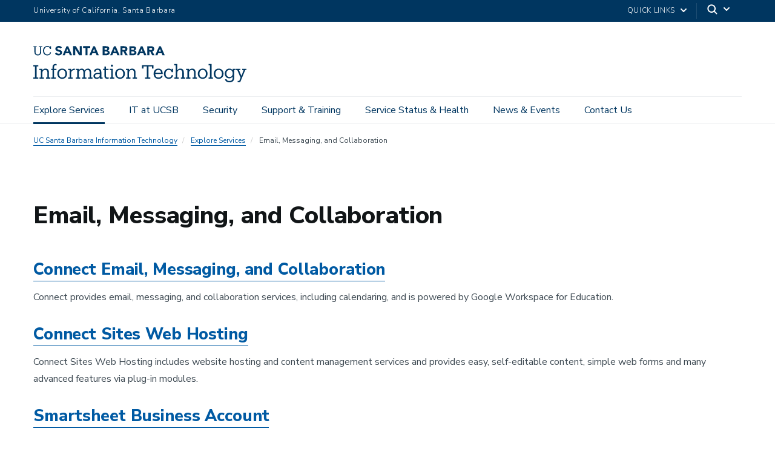

--- FILE ---
content_type: text/html; charset=UTF-8
request_url: https://it.ucsb.edu/explore-services/email-messaging-and-collaboration
body_size: 29497
content:
  <!DOCTYPE html>
<html  lang="en" dir="ltr" prefix="content: http://purl.org/rss/1.0/modules/content/  dc: http://purl.org/dc/terms/  foaf: http://xmlns.com/foaf/0.1/  og: http://ogp.me/ns#  rdfs: http://www.w3.org/2000/01/rdf-schema#  schema: http://schema.org/  sioc: http://rdfs.org/sioc/ns#  sioct: http://rdfs.org/sioc/types#  skos: http://www.w3.org/2004/02/skos/core#  xsd: http://www.w3.org/2001/XMLSchema# ">
  <head>
    <meta charset="utf-8" />
<noscript><style>form.antibot * :not(.antibot-message) { display: none !important; }</style>
</noscript><script async src="https://www.googletagmanager.com/gtag/js?id=UA-141660994-1"></script>
<script>window.dataLayer = window.dataLayer || [];function gtag(){dataLayer.push(arguments)};gtag("js", new Date());gtag("set", "developer_id.dMDhkMT", true);gtag("config", "UA-141660994-1", {"groups":"default","anonymize_ip":true,"page_placeholder":"PLACEHOLDER_page_path","allow_ad_personalization_signals":false});gtag("config", "G-ZF4ZDHLD4Y", {"groups":"default","page_placeholder":"PLACEHOLDER_page_location","allow_ad_personalization_signals":false});</script>
<link rel="canonical" href="https://it.ucsb.edu/explore-services/email-messaging-and-collaboration" />
<meta property="og:site_name" content="UC Santa Barbara Information Technology" />
<meta name="twitter:card" content="summary" />
<meta name="twitter:title" content="Email, Messaging, and Collaboration" />
<meta name="twitter:site" content="@UCSBIT" />
<meta name="twitter:creator" content="@UCSBIT" />
<meta name="Generator" content="Drupal 10 (https://www.drupal.org)" />
<meta name="MobileOptimized" content="width" />
<meta name="HandheldFriendly" content="true" />
<meta name="viewport" content="width=device-width, initial-scale=1.0" />
<link rel="icon" href="/themes/ucsbweb/favicon.ico" type="image/vnd.microsoft.icon" />
<script>window.a2a_config=window.a2a_config||{};a2a_config.callbacks=[];a2a_config.overlays=[];a2a_config.templates={};a2a_config.icon_color = "#005099";</script>
<style>.a2a_svg {
   border-radius: 0 !important;
   margin-bottom: 15px;
}
</style>

    <title>Email, Messaging, and Collaboration | UC Santa Barbara Information Technology</title>
    <link rel="stylesheet" media="all" href="/sites/default/files/css/css_W-a2wuHBofRk4ramAGTLB1T4M9bZYR2ASF7BYoI_C4s.css?delta=0&amp;language=en&amp;theme=ucsbweb&amp;include=[base64]" />
<link rel="stylesheet" media="all" href="/sites/default/files/css/css_LDdFojcQQvzNXxD8roo8hLkc0pbGKIVkPiKAPtH-bjg.css?delta=1&amp;language=en&amp;theme=ucsbweb&amp;include=[base64]" />
<link rel="stylesheet" media="all" href="https://webfonts.brand.ucsb.edu/webfont.min.css" />
<link rel="stylesheet" media="all" href="/sites/default/files/css/css_8_DewORIvKWXzth4vD5yyW-wQKOX9ab8_1AOW6kN5-Q.css?delta=3&amp;language=en&amp;theme=ucsbweb&amp;include=[base64]" />

    
  </head>
  <body class="path-node path-node-195 page-node-type-page navbar-is-fixed-top has-glyphicons single-blog utility-bar-color-003660 logo-size-1">
    <div id="body">
      
        <div class="dialog-off-canvas-main-canvas" data-off-canvas-main-canvas>
    

        
  
    
  

          <header class="navbar navbar-default navbar-fixed-top" id="navbar" role="banner">
      <a href="#main-content" class="visually-hidden focusable skip-link">
        Skip to main content
      </a>
            <div id="eyebrow">
        <div class="inner">
          <div class="items">
            <div class="item">
              <a href="https://www.ucsb.edu/" class="edu-link">University of California, Santa Barbara</a>
            </div>
            <div class="item">
              <div class="inner">
                                                                <div class="quick-links"><a href="#">Quick Links</a>
                  <svg width="100%" height="100%" viewBox="0 0 24 24" version="1.1" xmlns="http://www.w3.org/2000/svg" xmlns:xlink="http://www.w3.org/1999/xlink">
                    <path d="M12,12.5857864 L8.70710678,9.29289322 C8.31658249,8.90236893 7.68341751,8.90236893 7.29289322,9.29289322 C6.90236893,9.68341751 6.90236893,10.3165825 7.29289322,10.7071068 L11.2928932,14.7071068 C11.6834175,15.0976311 12.3165825,15.0976311 12.7071068,14.7071068 L16.7071068,10.7071068 C17.0976311,10.3165825 17.0976311,9.68341751 16.7071068,9.29289322 C16.3165825,8.90236893 15.6834175,8.90236893 15.2928932,9.29289322 L12,12.5857864 Z"></path>
                  </svg>
                </div>
                                <div class="search">
                  <span class="toggle-button">
                    <svg class="mag" width="100%" height="100%" viewBox="0 0 24 24" version="1.1" xmlns="http://www.w3.org/2000/svg" xmlns:xlink="http://www.w3.org/1999/xlink">
                      <path d="M15.2397415,16.6539551 C14.1023202,17.4996184 12.6929286,18 11.1666667,18 C7.39272088,18 4.33333333,14.9406125 4.33333333,11.1666667 C4.33333333,7.39272088 7.39272088,4.33333333 11.1666667,4.33333333 C14.9406125,4.33333333 18,7.39272088 18,11.1666667 C18,12.6929286 17.4996184,14.1023202 16.6539551,15.2397415 L20.2071068,18.7928932 C20.5976311,19.1834175 20.5976311,19.8165825 20.2071068,20.2071068 C19.8165825,20.5976311 19.1834175,20.5976311 18.7928932,20.2071068 L15.2397415,16.6539551 Z M11.1666667,16 C13.836043,16 16,13.836043 16,11.1666667 C16,8.49729038 13.836043,6.33333333 11.1666667,6.33333333 C8.49729038,6.33333333 6.33333333,8.49729038 6.33333333,11.1666667 C6.33333333,13.836043 8.49729038,16 11.1666667,16 Z"></path>
                    </svg>
                    <svg class="arrow" width="100%" height="100%" viewBox="0 0 24 24" version="1.1" xmlns="http://www.w3.org/2000/svg" xmlns:xlink="http://www.w3.org/1999/xlink">
                      <path d="M12,12.5857864 L8.70710678,9.29289322 C8.31658249,8.90236893 7.68341751,8.90236893 7.29289322,9.29289322 C6.90236893,9.68341751 6.90236893,10.3165825 7.29289322,10.7071068 L11.2928932,14.7071068 C11.6834175,15.0976311 12.3165825,15.0976311 12.7071068,14.7071068 L16.7071068,10.7071068 C17.0976311,10.3165825 17.0976311,9.68341751 16.7071068,9.29289322 C16.3165825,8.90236893 15.6834175,8.90236893 15.2928932,9.29289322 L12,12.5857864 Z"></path>
                    </svg>
                  </span>
                </div>
              </div>
            </div>
          </div>
        </div>
      </div>
              <div class="container-fluid">
            <div class="navbar-header">
          <div class="region region-navigation">
      <a class="logo navbar-btn pull-left logo-size-1" href="/" title="Home" rel="home">
                  <?xml version="1.0" encoding="utf-8"?>
<!-- Generator: Adobe Illustrator 23.0.3, SVG Export Plug-In . SVG Version: 6.00 Build 0)  -->
<svg version="1.1" xmlns="http://www.w3.org/2000/svg" xmlns:xlink="http://www.w3.org/1999/xlink" x="0px" y="0px"
	 viewBox="0 0 472.59 80.51" style="enable-background:new 0 0 472.59 80.51;" xml:space="preserve">
<style type="text/css">
	.st0{display:none;}
	.st1{display:inline;fill:#003660;}
	.st2{fill:#FFFFFF;}
	.st3{fill:#15385F;}
	.st4{fill:#231F20;}
	.st5{fill:#003764;}
	.st6{fill:#003660;}
</style>
<g id="Layer_2" class="st0">
	<rect x="-1991.35" y="-35.8" class="st1" width="2817.28" height="273.03"/>
</g>
<g id="Template">
	<g>
		<g>
			<path class="st2" d="M0,72.49v-2.86h3.78V45.31H0v-2.86h11.22v2.86H7.44v24.32h3.78v2.86H0z"/>
			<path class="st2" d="M13.61,72.49v-2.73h3.07V53.37h-3.15v-2.86h6.64v3.7c1.01-2.06,3.4-4.07,6.89-4.07
				c4.41,0,7.65,2.35,7.65,8.7v10.92h3.07v2.73h-9.7v-2.73h3.15V58.58c0-3.7-1.68-5.42-5.08-5.42c-3.11,0-5.96,2.06-5.96,5.92v10.67
				h3.15v2.73H13.61z"/>
			<path class="st2" d="M39.56,72.49v-2.73h3.07v-16.3h-3.15v-2.94h3.15v-3.57c0-4.45,2.18-7.06,6.55-7.06
				c1.13,0,1.72,0.13,2.61,0.42v2.94c-0.63-0.25-1.51-0.46-2.48-0.46c-2.27,0-3.19,1.55-3.19,3.82v3.91h5.38v2.94h-5.38v16.3h3.95
				v2.73H39.56z"/>
			<path class="st2" d="M53.26,61.69v-0.34c0-6.6,4.58-11.22,10.8-11.22s10.8,4.58,10.8,11.17v0.34c0,6.64-4.58,11.22-10.84,11.22
				S53.26,68.12,53.26,61.69z M71.24,61.69V61.4c0-5.08-2.81-8.36-7.18-8.36c-4.41,0-7.18,3.28-7.18,8.32v0.34
				c0,5,2.73,8.28,7.18,8.28C68.46,69.96,71.24,66.65,71.24,61.69z"/>
			<path class="st2" d="M77.36,72.49v-2.73h3.07V53.37h-3.15v-2.86h6.64v4.2c1.05-2.31,3.28-4.54,7.9-4.58v3.44
				c-4.79-0.04-7.9,1.47-7.9,6.85v9.33h3.36v2.73H77.36z"/>
			<path class="st2" d="M94.33,72.49v-2.73h3.07V53.37h-3.15v-2.86h6.64v3.61c0.88-2.1,3.28-3.99,6.43-3.99
				c2.81,0,5.29,1.18,6.43,4.45c1.47-3.07,4.54-4.45,7.27-4.45c3.95,0,7.27,2.35,7.27,8.74v10.88h3.07v2.73h-9.7v-2.73h3.15V58.62
				c0-3.87-1.51-5.46-4.54-5.46c-2.86,0-5.67,1.93-5.67,5.88v10.71h3.15v2.73h-9.79v-2.73h3.15V58.62c0-3.87-1.51-5.46-4.54-5.46
				c-2.86,0-5.67,1.93-5.67,5.88v10.71h3.15v2.73H94.33z"/>
			<path class="st2" d="M140.62,72.86c-3.99,0-7.14-1.97-7.14-6.47c0-5.12,5.29-6.81,10.84-6.81h3.07v-1.6
				c0-3.7-1.47-4.96-4.62-4.96c-2.94,0-4.54,1.09-4.87,3.95h-3.49c0.42-5.17,4.37-6.85,8.53-6.85c4.12,0,7.94,1.51,7.94,7.86v11.76
				h2.94v2.73h-6.43v-3.02C145.91,71.73,143.77,72.86,140.62,72.86z M147.38,64.8v-2.73h-2.94c-4.33,0-7.48,1.13-7.48,4.33
				c0,1.97,1.01,3.7,3.99,3.7C144.57,70.09,147.38,68.2,147.38,64.8z"/>
			<path class="st2" d="M157.75,66.98V53.46h-3.15v-2.94h3.15v-5h3.49v5h5.67v2.94h-5.67v13.19c0,2.1,0.96,3.19,3.15,3.19
				c0.88,0,1.85-0.17,2.86-0.5v2.94c-0.96,0.29-1.89,0.5-3.15,0.5C159.68,72.78,157.75,70.43,157.75,66.98z"/>
			<path class="st2" d="M169.72,72.49v-2.73h3.07V53.37h-3.15v-2.86h6.64v19.24h3.15v2.73H169.72z M171.95,43.58
				c0-1.34,1.09-2.35,2.39-2.35s2.39,1.01,2.39,2.35c0,1.34-1.09,2.39-2.39,2.39S171.95,44.93,171.95,43.58z"/>
			<path class="st2" d="M181.52,61.69v-0.34c0-6.6,4.58-11.22,10.8-11.22c6.22,0,10.8,4.58,10.8,11.17v0.34
				c0,6.64-4.58,11.22-10.84,11.22C186.02,72.86,181.52,68.12,181.52,61.69z M199.5,61.69V61.4c0-5.08-2.82-8.36-7.18-8.36
				c-4.41,0-7.18,3.28-7.18,8.32v0.34c0,5,2.73,8.28,7.18,8.28C196.73,69.96,199.5,66.65,199.5,61.69z"/>
			<path class="st2" d="M205.63,72.49v-2.73h3.07V53.37h-3.15v-2.86h6.64v3.7c1.01-2.06,3.4-4.07,6.89-4.07
				c4.41,0,7.64,2.35,7.64,8.7v10.92h3.07v2.73h-9.7v-2.73h3.15V58.58c0-3.7-1.68-5.42-5.08-5.42c-3.11,0-5.96,2.06-5.96,5.92v10.67
				h3.15v2.73H205.63z"/>
			<path class="st2" d="M247.67,72.49v-2.86h4.12v-24.2h-7.6v4.58h-3.32v-7.56h25.5v7.56h-3.32v-4.58h-7.6v24.2h4.12v2.86H247.67z"
				/>
			<path class="st2" d="M266.78,61.73V61.4c0-6.64,4.24-11.26,10.29-11.26c5.08,0,9.87,3.07,9.87,10.92v1.13H270.4
				c0.17,5,2.56,7.77,7.06,7.77c3.4,0,5.38-1.26,5.84-3.82h3.49c-0.76,4.41-4.41,6.72-9.37,6.72
				C271.19,72.86,266.78,68.49,266.78,61.73z M283.38,59.38c-0.34-4.54-2.69-6.34-6.3-6.34c-3.57,0-5.97,2.44-6.55,6.34H283.38z"/>
			<path class="st2" d="M306.77,50.52h3.07v7.44h-2.98c-0.76-2.94-2.77-4.92-6.51-4.92c-3.99,0-7.06,3.19-7.06,8.36v0.34
				c0,5.38,2.94,8.23,7.18,8.23c3.11,0,5.92-1.81,6.3-5.38H310c-0.46,4.75-4.28,8.28-9.58,8.28c-6.13,0-10.75-4.33-10.75-11.13V61.4
				c0-6.72,4.79-11.26,10.67-11.26c3.7,0,5.54,1.47,6.43,3.23V50.52z"/>
			<path class="st2" d="M312.73,72.49v-2.73h3.07V42.87h-3.15v-2.86h6.64v14.2c1.01-2.06,3.4-4.07,6.89-4.07
				c4.41,0,7.64,2.35,7.64,8.7v10.92h3.07v2.73h-9.7v-2.73h3.15V58.58c0-3.7-1.68-5.42-5.08-5.42c-3.11,0-5.96,2.06-5.96,5.92v10.67
				h3.15v2.73H312.73z"/>
			<path class="st2" d="M338.73,72.49v-2.73h3.07V53.37h-3.15v-2.86h6.64v3.7c1.01-2.06,3.4-4.07,6.89-4.07
				c4.41,0,7.65,2.35,7.65,8.7v10.92h3.07v2.73h-9.7v-2.73h3.15V58.58c0-3.7-1.68-5.42-5.08-5.42c-3.11,0-5.96,2.06-5.96,5.92v10.67
				h3.15v2.73H338.73z"/>
			<path class="st2" d="M364.77,61.69v-0.34c0-6.6,4.58-11.22,10.79-11.22c6.22,0,10.8,4.58,10.8,11.17v0.34
				c0,6.64-4.58,11.22-10.84,11.22C369.26,72.86,364.77,68.12,364.77,61.69z M382.75,61.69V61.4c0-5.08-2.81-8.36-7.18-8.36
				c-4.41,0-7.18,3.28-7.18,8.32v0.34c0,5,2.73,8.28,7.18,8.28C379.98,69.96,382.75,66.65,382.75,61.69z"/>
			<path class="st2" d="M388.67,72.49v-2.73h3.07V42.87h-3.15v-2.86h6.68v29.74h3.07v2.73H388.67z"/>
			<path class="st2" d="M400.22,61.69v-0.34c0-6.6,4.58-11.22,10.8-11.22s10.8,4.58,10.8,11.17v0.34c0,6.64-4.58,11.22-10.84,11.22
				S400.22,68.12,400.22,61.69z M418.2,61.69V61.4c0-5.08-2.81-8.36-7.18-8.36c-4.41,0-7.18,3.28-7.18,8.32v0.34
				c0,5,2.73,8.28,7.18,8.28C415.42,69.96,418.2,66.65,418.2,61.69z"/>
			<path class="st2" d="M425.04,73.74h3.57c0.5,2.52,2.6,3.82,6.34,3.82c4.33,0,7.06-2.06,7.06-6.76v-3.19
				c-1.26,2.14-4.24,4.16-7.43,4.16c-5.76,0-10-4.37-10-10.42v-0.29c0-5.96,4.2-10.92,10.25-10.92c3.65,0,5.92,1.76,7.18,3.91v-3.53
				h6.47v2.86h-2.98v17.64c-0.04,6.39-4.37,9.49-10.5,9.49C428.48,80.51,425.63,77.44,425.04,73.74z M442.14,61.1v-0.29
				c0-4.92-2.69-7.77-6.97-7.77c-4.37,0-6.97,3.23-6.97,7.86v0.34c0,4.79,3.07,7.65,6.76,7.65
				C439.03,68.87,442.14,66.02,442.14,61.1z"/>
			<path class="st2" d="M469.9,53.37l-11.05,26.76h-5.59V77.4h3.36l3.02-7.18l-7.35-16.84h-2.77v-2.86h9.66v2.86h-3.19l5.5,12.9
				l5-12.9h-3.32v-2.86h9.41v2.86H469.9z"/>
		</g>
		<g>
			<path class="st2" d="M238.44,0.51h3.64l8.69,19.97h-4.96l-1.72-4.23h-7.76l-1.66,4.23h-4.85L238.44,0.51z M240.13,6.32l-2.43,6.2
				h4.88L240.13,6.32z"/>
			<path class="st2" d="M213.08,0.51h7.45c0.86,0,1.73,0.06,2.61,0.18c0.87,0.12,1.66,0.37,2.35,0.73c0.7,0.37,1.26,0.88,1.69,1.54
				c0.43,0.66,0.65,1.53,0.65,2.62c0,1.13-0.31,2.06-0.94,2.81c-0.63,0.74-1.46,1.27-2.5,1.59v0.06c0.66,0.09,1.25,0.28,1.79,0.55
				c0.54,0.27,1,0.62,1.38,1.04c0.39,0.42,0.68,0.92,0.89,1.48c0.21,0.56,0.31,1.17,0.31,1.81c0,1.05-0.23,1.93-0.68,2.64
				c-0.45,0.7-1.03,1.27-1.75,1.71c-0.71,0.43-1.52,0.74-2.41,0.93c-0.89,0.19-1.78,0.28-2.67,0.28h-8.18V0.51z M217.48,8.49h3.19
				c0.34,0,0.67-0.04,1-0.11c0.33-0.07,0.62-0.2,0.89-0.37c0.26-0.17,0.47-0.39,0.63-0.68c0.16-0.28,0.24-0.62,0.24-1.02
				c0-0.41-0.09-0.76-0.27-1.03c-0.18-0.27-0.41-0.48-0.69-0.63c-0.28-0.15-0.6-0.26-0.96-0.32c-0.36-0.07-0.71-0.1-1.04-0.1h-2.99
				V8.49z M217.48,16.75h3.95c0.34,0,0.68-0.04,1.03-0.11c0.35-0.07,0.66-0.21,0.94-0.39c0.28-0.19,0.51-0.43,0.69-0.73
				c0.18-0.3,0.27-0.67,0.27-1.1c0-0.47-0.12-0.85-0.35-1.14c-0.24-0.29-0.53-0.51-0.89-0.66c-0.36-0.15-0.74-0.25-1.16-0.31
				c-0.41-0.06-0.8-0.08-1.16-0.08h-3.33V16.75z"/>
			<path class="st2" d="M252.86,0.51h7.73c1.02,0,1.98,0.1,2.89,0.3c0.91,0.2,1.71,0.53,2.4,0.99c0.69,0.46,1.23,1.08,1.64,1.86
				c0.4,0.78,0.61,1.75,0.61,2.92c0,1.41-0.37,2.61-1.1,3.6c-0.73,0.99-1.8,1.61-3.22,1.88l5.08,8.43h-5.27l-4.17-7.98h-2.17v7.98
				h-4.4V0.51z M257.26,8.77h2.59c0.39,0,0.81-0.01,1.26-0.04c0.44-0.03,0.84-0.11,1.2-0.25c0.36-0.14,0.65-0.36,0.89-0.66
				c0.23-0.3,0.35-0.72,0.35-1.27c0-0.51-0.1-0.91-0.31-1.21c-0.21-0.3-0.47-0.53-0.79-0.69c-0.32-0.16-0.69-0.27-1.1-0.32
				c-0.41-0.06-0.82-0.08-1.21-0.08h-2.88V8.77z"/>
			<path class="st2" d="M179.01,0.51h3.64l8.69,19.97h-4.96l-1.72-4.23h-7.76l-1.66,4.23h-4.85L179.01,0.51z M180.7,6.32l-2.43,6.2
				h4.88L180.7,6.32z"/>
			<path class="st2" d="M279.11,0.51h3.64l8.69,19.97h-4.96l-1.72-4.23H277l-1.66,4.23h-4.85L279.11,0.51z M280.8,6.32l-2.43,6.2
				h4.88L280.8,6.32z"/>
			<path class="st2" d="M153.66,0.5h7.45c0.86,0,1.73,0.06,2.61,0.18c0.87,0.12,1.66,0.37,2.35,0.73c0.7,0.37,1.26,0.88,1.69,1.54
				c0.43,0.66,0.65,1.53,0.65,2.62c0,1.13-0.31,2.06-0.94,2.81c-0.63,0.74-1.46,1.27-2.5,1.59v0.06c0.66,0.09,1.25,0.28,1.79,0.55
				c0.54,0.27,1,0.62,1.38,1.04c0.39,0.42,0.68,0.92,0.89,1.48c0.21,0.56,0.31,1.17,0.31,1.81c0,1.05-0.23,1.93-0.68,2.64
				c-0.45,0.7-1.03,1.27-1.75,1.71c-0.71,0.43-1.52,0.74-2.41,0.93c-0.89,0.19-1.78,0.28-2.67,0.28h-8.18V0.5z M158.06,8.49h3.19
				c0.34,0,0.67-0.04,1-0.11c0.33-0.07,0.62-0.2,0.89-0.37c0.26-0.17,0.47-0.39,0.63-0.68c0.16-0.28,0.24-0.62,0.24-1.02
				c0-0.41-0.09-0.76-0.27-1.03c-0.18-0.27-0.41-0.48-0.69-0.63c-0.28-0.15-0.6-0.26-0.96-0.32c-0.36-0.07-0.71-0.1-1.04-0.1h-2.99
				V8.49z M158.06,16.75H162c0.34,0,0.68-0.04,1.03-0.11c0.35-0.07,0.66-0.21,0.94-0.39c0.28-0.19,0.51-0.43,0.69-0.73
				c0.18-0.3,0.27-0.67,0.27-1.1c0-0.47-0.12-0.85-0.35-1.14c-0.24-0.29-0.53-0.51-0.89-0.66c-0.36-0.15-0.74-0.25-1.16-0.31
				c-0.41-0.06-0.8-0.08-1.16-0.08h-3.33V16.75z"/>
			<path class="st2" d="M193.43,0.5h7.73c1.02,0,1.98,0.1,2.89,0.3c0.91,0.2,1.71,0.53,2.4,0.99c0.69,0.46,1.23,1.08,1.64,1.86
				c0.4,0.78,0.61,1.75,0.61,2.92c0,1.41-0.37,2.61-1.1,3.6c-0.73,0.99-1.8,1.61-3.22,1.88l5.08,8.43h-5.27L200,12.49h-2.17v7.98
				h-4.4V0.5z M197.83,8.77h2.59c0.39,0,0.81-0.01,1.26-0.04c0.44-0.03,0.84-0.11,1.2-0.25c0.36-0.14,0.65-0.36,0.89-0.66
				c0.23-0.3,0.35-0.72,0.35-1.27c0-0.51-0.1-0.91-0.31-1.21c-0.21-0.3-0.47-0.53-0.79-0.69c-0.32-0.16-0.69-0.27-1.1-0.32
				c-0.41-0.06-0.82-0.08-1.21-0.08h-2.88V8.77z"/>
			<path class="st2" d="M73.66,0.51h3.64l8.69,19.97h-4.96l-1.72-4.23h-7.76l-1.66,4.23h-4.85L73.66,0.51z M75.35,6.32l-2.43,6.2
				h4.88L75.35,6.32z"/>
			<path class="st2" d="M132.93,0.51h3.64l8.69,19.97h-4.96l-1.72-4.23h-7.76l-1.66,4.23h-4.85L132.93,0.51z M134.63,6.32l-2.43,6.2
				h4.88L134.63,6.32z"/>
			<path class="st2" d="M88.42,0.5h5.98l8.49,13.88h0.06V0.5h4.4v19.97h-5.75L92.87,6.26h-0.06v14.21h-4.4V0.5z"/>
			<path class="st2" d="M115.92,4.4h-5.51V0.5h15.79V4.4h-5.88v16.08h-4.4V4.4z"/>
			<path class="st2" d="M9.78,20.79c-4.64,0-7.27-2.71-7.27-7.64L2.51,2.43H0.25V0.51h7.27v1.92H4.97L4.97,12.87
				c0,4.24,1.5,5.88,4.86,5.88c3.22,0,5.15-1.3,5.15-6.25l0.01-10.07h-2.55V0.51h7.27v1.92h-2.26l-0.01,10.41
				C17.44,17.76,14.98,20.79,9.78,20.79z"/>
			<path class="st2" d="M37.22,13.83c-0.51,3.28-2.8,4.95-6.11,4.95c-4.36,0-6.96-3.11-6.96-8.26V10.3c0-5.09,2.8-8.34,6.98-8.34
				c3.08,0,5.18,1.3,6,4.67h2.06l0-6.11H37l0,2.21C35.95,0.85,33.74,0,31.2,0c-5.57,0-9.59,4.33-9.59,10.32v0.23
				c0,6.22,3.59,10.24,9.45,10.24c4.45,0,7.63-2.22,8.41-6.72L37.22,13.83z"/>
			<path class="st2" d="M63.84,14.33c0,3.8-3.22,6.46-7.82,6.46c-3.69,0-6.33-1.24-7.87-3.69l3.02-2.58
				c0.49,0.7,2.17,2.72,5.22,2.72c1.91,0,3.09-0.83,3.09-2.16c0-1.69-1.1-2.06-3.88-2.84c-3.29-0.92-6.63-2.34-6.63-5.99
				c0-3.67,3.1-6.24,7.54-6.24c1.78,0,5.03,0.42,6.81,3.19l-2.8,2.44c-1.06-1.4-2.54-2.08-4.5-2.08c-1.97,0-2.69,1.37-2.69,2.29
				c0,1.46,1.94,2.09,4.29,2.72C60.63,9.34,63.84,10.5,63.84,14.33z"/>
		</g>
	</g>
	<g>
		<g>
			<path d="M0-206.54v-2.86h3.78v-24.32H0v-2.86h11.22v2.86H7.44v24.32h3.78v2.86H0z"/>
			<path d="M13.61-206.54v-2.73h3.07v-16.38h-3.15v-2.86h6.64v3.7c1.01-2.06,3.4-4.07,6.89-4.07c4.41,0,7.65,2.35,7.65,8.7v10.92
				h3.07v2.73h-9.7v-2.73h3.15v-11.17c0-3.7-1.68-5.42-5.08-5.42c-3.11,0-5.96,2.06-5.96,5.92v10.67h3.15v2.73H13.61z"/>
			<path d="M39.56-206.54v-2.73h3.07v-16.3h-3.15v-2.94h3.15v-3.57c0-4.45,2.18-7.06,6.55-7.06c1.13,0,1.72,0.13,2.61,0.42v2.94
				c-0.63-0.25-1.51-0.46-2.48-0.46c-2.27,0-3.19,1.55-3.19,3.82v3.91h5.38v2.94h-5.38v16.3h3.95v2.73H39.56z"/>
			<path d="M53.26-217.34v-0.34c0-6.6,4.58-11.22,10.8-11.22s10.8,4.58,10.8,11.17v0.34c0,6.64-4.58,11.22-10.84,11.22
				S53.26-210.91,53.26-217.34z M71.24-217.34v-0.29c0-5.08-2.81-8.36-7.18-8.36c-4.41,0-7.18,3.28-7.18,8.32v0.34
				c0,5,2.73,8.28,7.18,8.28C68.46-209.06,71.24-212.38,71.24-217.34z"/>
			<path d="M77.36-206.54v-2.73h3.07v-16.38h-3.15v-2.86h6.64v4.2c1.05-2.31,3.28-4.54,7.9-4.58v3.44c-4.79-0.04-7.9,1.47-7.9,6.85
				v9.33h3.36v2.73H77.36z"/>
			<path d="M94.33-206.54v-2.73h3.07v-16.38h-3.15v-2.86h6.64v3.61c0.88-2.1,3.28-3.99,6.43-3.99c2.81,0,5.29,1.18,6.43,4.45
				c1.47-3.07,4.54-4.45,7.27-4.45c3.95,0,7.27,2.35,7.27,8.74v10.88h3.07v2.73h-9.7v-2.73h3.15v-11.13c0-3.87-1.51-5.46-4.54-5.46
				c-2.86,0-5.67,1.93-5.67,5.88v10.71h3.15v2.73h-9.79v-2.73h3.15v-11.13c0-3.87-1.51-5.46-4.54-5.46c-2.86,0-5.67,1.93-5.67,5.88
				v10.71h3.15v2.73H94.33z"/>
			<path d="M140.62-206.16c-3.99,0-7.14-1.97-7.14-6.47c0-5.12,5.29-6.81,10.84-6.81h3.07v-1.6c0-3.7-1.47-4.96-4.62-4.96
				c-2.94,0-4.54,1.09-4.87,3.95h-3.49c0.42-5.17,4.37-6.85,8.53-6.85c4.12,0,7.94,1.51,7.94,7.86v11.76h2.94v2.73h-6.43v-3.02
				C145.91-207.3,143.77-206.16,140.62-206.16z M147.38-214.23v-2.73h-2.94c-4.33,0-7.48,1.13-7.48,4.33c0,1.97,1.01,3.7,3.99,3.7
				C144.57-208.94,147.38-210.83,147.38-214.23z"/>
			<path d="M157.75-212.05v-13.53h-3.15v-2.94h3.15v-5h3.49v5h5.67v2.94h-5.67v13.19c0,2.1,0.96,3.19,3.15,3.19
				c0.88,0,1.85-0.17,2.86-0.5v2.94c-0.96,0.29-1.89,0.5-3.15,0.5C159.68-206.25,157.75-208.6,157.75-212.05z"/>
			<path d="M169.72-206.54v-2.73h3.07v-16.38h-3.15v-2.86h6.64v19.24h3.15v2.73H169.72z M171.95-235.44c0-1.34,1.09-2.35,2.39-2.35
				s2.39,1.01,2.39,2.35c0,1.34-1.09,2.39-2.39,2.39S171.95-234.1,171.95-235.44z"/>
			<path d="M181.52-217.34v-0.34c0-6.6,4.58-11.22,10.8-11.22c6.22,0,10.8,4.58,10.8,11.17v0.34c0,6.64-4.58,11.22-10.84,11.22
				C186.02-206.16,181.52-210.91,181.52-217.34z M199.5-217.34v-0.29c0-5.08-2.82-8.36-7.18-8.36c-4.41,0-7.18,3.28-7.18,8.32v0.34
				c0,5,2.73,8.28,7.18,8.28C196.73-209.06,199.5-212.38,199.5-217.34z"/>
			<path d="M205.63-206.54v-2.73h3.07v-16.38h-3.15v-2.86h6.64v3.7c1.01-2.06,3.4-4.07,6.89-4.07c4.41,0,7.64,2.35,7.64,8.7v10.92
				h3.07v2.73h-9.7v-2.73h3.15v-11.17c0-3.7-1.68-5.42-5.08-5.42c-3.11,0-5.96,2.06-5.96,5.92v10.67h3.15v2.73H205.63z"/>
			<path d="M247.67-206.54v-2.86h4.12v-24.2h-7.6v4.58h-3.32v-7.56h25.5v7.56h-3.32v-4.58h-7.6v24.2h4.12v2.86H247.67z"/>
			<path d="M266.78-217.3v-0.34c0-6.64,4.24-11.26,10.29-11.26c5.08,0,9.87,3.07,9.87,10.92v1.13H270.4c0.17,5,2.56,7.77,7.06,7.77
				c3.4,0,5.38-1.26,5.84-3.82h3.49c-0.76,4.41-4.41,6.72-9.37,6.72C271.19-206.16,266.78-210.53,266.78-217.3z M283.38-219.65
				c-0.34-4.54-2.69-6.34-6.3-6.34c-3.57,0-5.97,2.44-6.55,6.34H283.38z"/>
			<path d="M306.77-228.51h3.07v7.44h-2.98c-0.76-2.94-2.77-4.92-6.51-4.92c-3.99,0-7.06,3.19-7.06,8.36v0.34
				c0,5.38,2.94,8.23,7.18,8.23c3.11,0,5.92-1.81,6.3-5.38H310c-0.46,4.75-4.28,8.28-9.58,8.28c-6.13,0-10.75-4.33-10.75-11.13
				v-0.34c0-6.72,4.79-11.26,10.67-11.26c3.7,0,5.54,1.47,6.43,3.23V-228.51z"/>
			<path d="M312.73-206.54v-2.73h3.07v-26.88h-3.15v-2.86h6.64v14.2c1.01-2.06,3.4-4.07,6.89-4.07c4.41,0,7.64,2.35,7.64,8.7v10.92
				h3.07v2.73h-9.7v-2.73h3.15v-11.17c0-3.7-1.68-5.42-5.08-5.42c-3.11,0-5.96,2.06-5.96,5.92v10.67h3.15v2.73H312.73z"/>
			<path d="M338.73-206.54v-2.73h3.07v-16.38h-3.15v-2.86h6.64v3.7c1.01-2.06,3.4-4.07,6.89-4.07c4.41,0,7.65,2.35,7.65,8.7v10.92
				h3.07v2.73h-9.7v-2.73h3.15v-11.17c0-3.7-1.68-5.42-5.08-5.42c-3.11,0-5.96,2.06-5.96,5.92v10.67h3.15v2.73H338.73z"/>
			<path d="M364.77-217.34v-0.34c0-6.6,4.58-11.22,10.79-11.22c6.22,0,10.8,4.58,10.8,11.17v0.34c0,6.64-4.58,11.22-10.84,11.22
				C369.26-206.16,364.77-210.91,364.77-217.34z M382.75-217.34v-0.29c0-5.08-2.81-8.36-7.18-8.36c-4.41,0-7.18,3.28-7.18,8.32v0.34
				c0,5,2.73,8.28,7.18,8.28C379.98-209.06,382.75-212.38,382.75-217.34z"/>
			<path d="M388.67-206.54v-2.73h3.07v-26.88h-3.15v-2.86h6.68v29.74h3.07v2.73H388.67z"/>
			<path d="M400.22-217.34v-0.34c0-6.6,4.58-11.22,10.8-11.22s10.8,4.58,10.8,11.17v0.34c0,6.64-4.58,11.22-10.84,11.22
				S400.22-210.91,400.22-217.34z M418.2-217.34v-0.29c0-5.08-2.81-8.36-7.18-8.36c-4.41,0-7.18,3.28-7.18,8.32v0.34
				c0,5,2.73,8.28,7.18,8.28C415.42-209.06,418.2-212.38,418.2-217.34z"/>
			<path d="M425.04-205.28h3.57c0.5,2.52,2.6,3.82,6.34,3.82c4.33,0,7.06-2.06,7.06-6.76v-3.19c-1.26,2.14-4.24,4.16-7.43,4.16
				c-5.76,0-10-4.37-10-10.42v-0.29c0-5.96,4.2-10.92,10.25-10.92c3.65,0,5.92,1.76,7.18,3.91v-3.53h6.47v2.86h-2.98v17.64
				c-0.04,6.39-4.37,9.49-10.5,9.49C428.48-198.52,425.63-201.59,425.04-205.28z M442.14-217.93v-0.29c0-4.92-2.69-7.77-6.97-7.77
				c-4.37,0-6.97,3.23-6.97,7.86v0.34c0,4.79,3.07,7.65,6.76,7.65C439.03-210.15,442.14-213.01,442.14-217.93z"/>
			<path d="M469.9-225.66l-11.05,26.76h-5.59v-2.73h3.36l3.02-7.18l-7.35-16.84h-2.77v-2.86h9.66v2.86h-3.19l5.5,12.9l5-12.9h-3.32
				v-2.86h9.41v2.86H469.9z"/>
		</g>
		<g>
			<path d="M238.44-278.52h3.64l8.69,19.97h-4.96l-1.72-4.23h-7.76l-1.66,4.23h-4.85L238.44-278.52z M240.13-272.71l-2.43,6.2h4.88
				L240.13-272.71z"/>
			<path d="M213.08-278.52h7.45c0.86,0,1.73,0.06,2.61,0.18c0.87,0.12,1.66,0.37,2.35,0.73c0.7,0.37,1.26,0.88,1.69,1.54
				c0.43,0.66,0.65,1.53,0.65,2.62c0,1.13-0.31,2.06-0.94,2.81c-0.63,0.74-1.46,1.27-2.5,1.59v0.06c0.66,0.09,1.25,0.28,1.79,0.55
				c0.54,0.27,1,0.62,1.38,1.04c0.39,0.42,0.68,0.92,0.89,1.48c0.21,0.56,0.31,1.17,0.31,1.81c0,1.05-0.23,1.93-0.68,2.64
				c-0.45,0.7-1.03,1.27-1.75,1.71c-0.71,0.43-1.52,0.74-2.41,0.93c-0.89,0.19-1.78,0.28-2.67,0.28h-8.18V-278.52z M217.48-270.54
				h3.19c0.34,0,0.67-0.04,1-0.11c0.33-0.07,0.62-0.2,0.89-0.37c0.26-0.17,0.47-0.39,0.63-0.68c0.16-0.28,0.24-0.62,0.24-1.02
				c0-0.41-0.09-0.76-0.27-1.03c-0.18-0.27-0.41-0.48-0.69-0.63c-0.28-0.15-0.6-0.26-0.96-0.32c-0.36-0.07-0.71-0.1-1.04-0.1h-2.99
				V-270.54z M217.48-262.28h3.95c0.34,0,0.68-0.04,1.03-0.11c0.35-0.07,0.66-0.21,0.94-0.39s0.51-0.43,0.69-0.73
				c0.18-0.3,0.27-0.67,0.27-1.1c0-0.47-0.12-0.85-0.35-1.14c-0.24-0.29-0.53-0.51-0.89-0.66c-0.36-0.15-0.74-0.25-1.16-0.31
				c-0.41-0.06-0.8-0.08-1.16-0.08h-3.33V-262.28z"/>
			<path d="M252.86-278.52h7.73c1.02,0,1.98,0.1,2.89,0.3c0.91,0.2,1.71,0.53,2.4,0.99c0.69,0.46,1.23,1.08,1.64,1.86
				c0.4,0.78,0.61,1.75,0.61,2.92c0,1.41-0.37,2.61-1.1,3.6c-0.73,0.99-1.8,1.61-3.22,1.88l5.08,8.43h-5.27l-4.17-7.98h-2.17v7.98
				h-4.4V-278.52z M257.26-270.26h2.59c0.39,0,0.81-0.01,1.26-0.04c0.44-0.03,0.84-0.11,1.2-0.25c0.36-0.14,0.65-0.36,0.89-0.66
				c0.23-0.3,0.35-0.72,0.35-1.27c0-0.51-0.1-0.91-0.31-1.21c-0.21-0.3-0.47-0.53-0.79-0.69c-0.32-0.16-0.69-0.27-1.1-0.32
				c-0.41-0.06-0.82-0.08-1.21-0.08h-2.88V-270.26z"/>
			<path d="M179.01-278.52h3.64l8.69,19.97h-4.96l-1.72-4.23h-7.76l-1.66,4.23h-4.85L179.01-278.52z M180.7-272.71l-2.43,6.2h4.88
				L180.7-272.71z"/>
			<path d="M279.11-278.52h3.64l8.69,19.97h-4.96l-1.72-4.23H277l-1.66,4.23h-4.85L279.11-278.52z M280.8-272.71l-2.43,6.2h4.88
				L280.8-272.71z"/>
			<path d="M153.66-278.52h7.45c0.86,0,1.73,0.06,2.61,0.18c0.87,0.12,1.66,0.37,2.35,0.73c0.7,0.37,1.26,0.88,1.69,1.54
				c0.43,0.66,0.65,1.53,0.65,2.62c0,1.13-0.31,2.06-0.94,2.81c-0.63,0.74-1.46,1.27-2.5,1.59v0.06c0.66,0.09,1.25,0.28,1.79,0.55
				c0.54,0.27,1,0.62,1.38,1.04c0.39,0.42,0.68,0.92,0.89,1.48c0.21,0.56,0.31,1.17,0.31,1.81c0,1.05-0.23,1.93-0.68,2.64
				c-0.45,0.7-1.03,1.27-1.75,1.71c-0.71,0.43-1.52,0.74-2.41,0.93c-0.89,0.19-1.78,0.28-2.67,0.28h-8.18V-278.52z M158.06-270.54
				h3.19c0.34,0,0.67-0.04,1-0.11c0.33-0.07,0.62-0.2,0.89-0.37c0.26-0.17,0.47-0.39,0.63-0.68c0.16-0.28,0.24-0.62,0.24-1.02
				c0-0.41-0.09-0.76-0.27-1.03c-0.18-0.27-0.41-0.48-0.69-0.63c-0.28-0.15-0.6-0.26-0.96-0.32c-0.36-0.07-0.71-0.1-1.04-0.1h-2.99
				V-270.54z M158.06-262.28H162c0.34,0,0.68-0.04,1.03-0.11c0.35-0.07,0.66-0.21,0.94-0.39s0.51-0.43,0.69-0.73
				c0.18-0.3,0.27-0.67,0.27-1.1c0-0.47-0.12-0.85-0.35-1.14c-0.24-0.29-0.53-0.51-0.89-0.66c-0.36-0.15-0.74-0.25-1.16-0.31
				c-0.41-0.06-0.8-0.08-1.16-0.08h-3.33V-262.28z"/>
			<path d="M193.43-278.52h7.73c1.02,0,1.98,0.1,2.89,0.3c0.91,0.2,1.71,0.53,2.4,0.99c0.69,0.46,1.23,1.08,1.64,1.86
				c0.4,0.78,0.61,1.75,0.61,2.92c0,1.41-0.37,2.61-1.1,3.6c-0.73,0.99-1.8,1.61-3.22,1.88l5.08,8.43h-5.27l-4.17-7.98h-2.17v7.98
				h-4.4V-278.52z M197.83-270.26h2.59c0.39,0,0.81-0.01,1.26-0.04c0.44-0.03,0.84-0.11,1.2-0.25c0.36-0.14,0.65-0.36,0.89-0.66
				c0.23-0.3,0.35-0.72,0.35-1.27c0-0.51-0.1-0.91-0.31-1.21c-0.21-0.3-0.47-0.53-0.79-0.69c-0.32-0.16-0.69-0.27-1.1-0.32
				c-0.41-0.06-0.82-0.08-1.21-0.08h-2.88V-270.26z"/>
			<path d="M73.66-278.52h3.64l8.69,19.97h-4.96l-1.72-4.23h-7.76l-1.66,4.23h-4.85L73.66-278.52z M75.35-272.71l-2.43,6.2h4.88
				L75.35-272.71z"/>
			<path d="M132.93-278.52h3.64l8.69,19.97h-4.96l-1.72-4.23h-7.76l-1.66,4.23h-4.85L132.93-278.52z M134.63-272.71l-2.43,6.2h4.88
				L134.63-272.71z"/>
			<path d="M88.42-278.52h5.98l8.49,13.88h0.06v-13.88h4.4v19.97h-5.75l-8.71-14.21h-0.06v14.21h-4.4V-278.52z"/>
			<path d="M115.92-274.63h-5.51v-3.89h15.79v3.89h-5.88v16.08h-4.4V-274.63z"/>
			<path d="M9.78-258.24c-4.64,0-7.27-2.71-7.27-7.64l0.01-10.72H0.25v-1.92h7.27v1.92H4.97l-0.01,10.44c0,4.24,1.5,5.88,4.86,5.88
				c3.22,0,5.15-1.3,5.15-6.25l0.01-10.07h-2.55v-1.92h7.27v1.92h-2.26l-0.01,10.41C17.44-261.27,14.98-258.24,9.78-258.24z"/>
			<path d="M37.22-265.2c-0.51,3.28-2.8,4.95-6.11,4.95c-4.36,0-6.96-3.11-6.96-8.26v-0.23c0-5.09,2.8-8.34,6.98-8.34
				c3.08,0,5.18,1.3,6,4.67h2.06l0-6.11H37l0,2.21c-1.05-1.87-3.25-2.71-5.8-2.71c-5.57,0-9.59,4.33-9.59,10.32v0.23
				c0,6.22,3.59,10.24,9.45,10.24c4.45,0,7.63-2.22,8.41-6.72L37.22-265.2z"/>
			<path d="M63.84-264.7c0,3.8-3.22,6.46-7.82,6.46c-3.69,0-6.33-1.24-7.87-3.69l3.02-2.58c0.49,0.7,2.17,2.72,5.22,2.72
				c1.91,0,3.09-0.83,3.09-2.16c0-1.69-1.1-2.06-3.88-2.84c-3.29-0.92-6.63-2.34-6.63-5.99c0-3.67,3.1-6.24,7.54-6.24
				c1.78,0,5.03,0.42,6.81,3.19l-2.8,2.44c-1.06-1.4-2.54-2.08-4.5-2.08c-1.97,0-2.69,1.37-2.69,2.29c0,1.46,1.94,2.09,4.29,2.72
				C60.63-269.69,63.84-268.52,63.84-264.7z"/>
		</g>
	</g>
	<path class="st3" d="M0-461.57v-2.86h3.78v-24.32H0v-2.86h11.22v2.86H7.44v24.32h3.78v2.86H0z M13.61-461.57v-2.73h3.07v-16.38
		h-3.15v-2.86h6.64v3.7c1.01-2.06,3.4-4.07,6.89-4.07c4.41,0,7.65,2.35,7.65,8.7v10.92h3.07v2.73h-9.7v-2.73h3.15v-11.17
		c0-3.7-1.68-5.42-5.08-5.42c-3.11,0-5.96,2.06-5.96,5.92v10.67h3.15v2.73H13.61z M39.56-461.57v-2.73h3.07v-16.3h-3.15v-2.94h3.15
		v-3.57c0-4.45,2.18-7.06,6.55-7.06c1.13,0,1.72,0.13,2.61,0.42v2.94c-0.63-0.25-1.51-0.46-2.48-0.46c-2.27,0-3.19,1.55-3.19,3.82
		v3.91h5.38v2.94h-5.38v16.3h3.95v2.73H39.56z M53.26-472.36v-0.34c0-6.6,4.58-11.22,10.8-11.22s10.8,4.58,10.8,11.17v0.34
		c0,6.64-4.58,11.21-10.84,11.21S53.26-465.94,53.26-472.36z M71.24-472.36v-0.29c0-5.08-2.81-8.36-7.18-8.36
		c-4.41,0-7.18,3.28-7.18,8.32v0.34c0,5,2.73,8.28,7.18,8.28C68.46-464.09,71.24-467.41,71.24-472.36z M77.36-461.57v-2.73h3.07
		v-16.38h-3.15v-2.86h6.64v4.2c1.05-2.31,3.28-4.54,7.9-4.58v3.44c-4.79-0.04-7.9,1.47-7.9,6.85v9.33h3.36v2.73H77.36z
		 M94.33-461.57v-2.73h3.07v-16.38h-3.15v-2.86h6.64v3.61c0.88-2.1,3.28-3.99,6.43-3.99c2.81,0,5.29,1.18,6.43,4.45
		c1.47-3.07,4.54-4.45,7.27-4.45c3.95,0,7.27,2.35,7.27,8.74v10.88h3.07v2.73h-9.7v-2.73h3.15v-11.13c0-3.86-1.51-5.46-4.54-5.46
		c-2.86,0-5.67,1.93-5.67,5.88v10.71h3.15v2.73h-9.79v-2.73h3.15v-11.13c0-3.86-1.51-5.46-4.54-5.46c-2.86,0-5.67,1.93-5.67,5.88
		v10.71h3.15v2.73H94.33z M140.62-461.19c-3.99,0-7.14-1.97-7.14-6.47c0-5.12,5.29-6.8,10.84-6.8h3.07v-1.6
		c0-3.7-1.47-4.96-4.62-4.96c-2.94,0-4.54,1.09-4.87,3.95h-3.49c0.42-5.17,4.37-6.85,8.53-6.85c4.12,0,7.94,1.51,7.94,7.86v11.76
		h2.94v2.73h-6.43v-3.03C145.91-462.32,143.77-461.19,140.62-461.19z M147.38-469.26v-2.73h-2.94c-4.33,0-7.48,1.13-7.48,4.33
		c0,1.97,1.01,3.7,3.99,3.7C144.57-463.96,147.38-465.85,147.38-469.26z M157.75-467.07v-13.53h-3.15v-2.94h3.15v-5h3.49v5h5.67
		v2.94h-5.67v13.19c0,2.1,0.96,3.19,3.15,3.19c0.88,0,1.85-0.17,2.86-0.5v2.94c-0.96,0.29-1.89,0.5-3.15,0.5
		C159.68-461.27,157.75-463.63,157.75-467.07z M169.72-461.57v-2.73h3.07v-16.38h-3.15v-2.86h6.64v19.24h3.15v2.73H169.72z
		 M171.95-490.47c0-1.34,1.09-2.35,2.39-2.35s2.39,1.01,2.39,2.35c0,1.34-1.09,2.39-2.39,2.39S171.95-489.12,171.95-490.47z
		 M181.52-472.36v-0.34c0-6.6,4.58-11.22,10.8-11.22c6.22,0,10.8,4.58,10.8,11.17v0.34c0,6.64-4.58,11.21-10.84,11.21
		C186.02-461.19,181.52-465.94,181.52-472.36z M199.5-472.36v-0.29c0-5.08-2.82-8.36-7.18-8.36c-4.41,0-7.18,3.28-7.18,8.32v0.34
		c0,5,2.73,8.28,7.18,8.28C196.73-464.09,199.5-467.41,199.5-472.36z M205.63-461.57v-2.73h3.07v-16.38h-3.15v-2.86h6.64v3.7
		c1.01-2.06,3.4-4.07,6.89-4.07c4.41,0,7.64,2.35,7.64,8.7v10.92h3.07v2.73h-9.7v-2.73h3.15v-11.17c0-3.7-1.68-5.42-5.08-5.42
		c-3.11,0-5.96,2.06-5.96,5.92v10.67h3.15v2.73H205.63z M247.67-461.57v-2.86h4.12v-24.2h-7.6v4.58h-3.32v-7.56h25.5v7.56h-3.32
		v-4.58h-7.6v24.2h4.12v2.86H247.67z M266.78-472.32v-0.34c0-6.64,4.24-11.26,10.29-11.26c5.08,0,9.87,3.07,9.87,10.92v1.13H270.4
		c0.17,5,2.56,7.77,7.06,7.77c3.4,0,5.38-1.26,5.84-3.82h3.49c-0.76,4.41-4.41,6.72-9.37,6.72
		C271.19-461.19,266.78-465.56,266.78-472.32z M283.38-474.68c-0.34-4.54-2.69-6.34-6.3-6.34c-3.57,0-5.97,2.44-6.55,6.34H283.38z
		 M306.77-483.54h3.07v7.44h-2.98c-0.76-2.94-2.77-4.91-6.51-4.91c-3.99,0-7.06,3.19-7.06,8.36v0.34c0,5.38,2.94,8.23,7.18,8.23
		c3.11,0,5.92-1.81,6.3-5.38H310c-0.46,4.75-4.28,8.28-9.58,8.28c-6.13,0-10.75-4.33-10.75-11.13v-0.34
		c0-6.72,4.79-11.26,10.67-11.26c3.7,0,5.54,1.47,6.43,3.23V-483.54z M312.73-461.57v-2.73h3.07v-26.89h-3.15v-2.86h6.64v14.2
		c1.01-2.06,3.4-4.07,6.89-4.07c4.41,0,7.64,2.35,7.64,8.7v10.92h3.07v2.73h-9.7v-2.73h3.15v-11.17c0-3.7-1.68-5.42-5.08-5.42
		c-3.11,0-5.96,2.06-5.96,5.92v10.67h3.15v2.73H312.73z M338.73-461.57v-2.73h3.07v-16.38h-3.15v-2.86h6.64v3.7
		c1.01-2.06,3.4-4.07,6.89-4.07c4.41,0,7.65,2.35,7.65,8.7v10.92h3.07v2.73h-9.7v-2.73h3.15v-11.17c0-3.7-1.68-5.42-5.08-5.42
		c-3.11,0-5.96,2.06-5.96,5.92v10.67h3.15v2.73H338.73z M364.77-472.36v-0.34c0-6.6,4.58-11.22,10.79-11.22
		c6.22,0,10.8,4.58,10.8,11.17v0.34c0,6.64-4.58,11.21-10.84,11.21C369.26-461.19,364.77-465.94,364.77-472.36z M382.75-472.36
		v-0.29c0-5.08-2.81-8.36-7.18-8.36c-4.41,0-7.18,3.28-7.18,8.32v0.34c0,5,2.73,8.28,7.18,8.28
		C379.98-464.09,382.75-467.41,382.75-472.36z M388.67-461.57v-2.73h3.07v-26.89h-3.15v-2.86h6.68v29.74h3.07v2.73H388.67z
		 M400.22-472.36v-0.34c0-6.6,4.58-11.22,10.8-11.22s10.8,4.58,10.8,11.17v0.34c0,6.64-4.58,11.21-10.84,11.21
		S400.22-465.94,400.22-472.36z M418.2-472.36v-0.29c0-5.08-2.81-8.36-7.18-8.36c-4.41,0-7.18,3.28-7.18,8.32v0.34
		c0,5,2.73,8.28,7.18,8.28C415.42-464.09,418.2-467.41,418.2-472.36z M425.04-460.31h3.57c0.5,2.52,2.6,3.82,6.34,3.82
		c4.33,0,7.06-2.06,7.06-6.76v-3.19c-1.26,2.14-4.24,4.16-7.43,4.16c-5.76,0-10-4.37-10-10.42v-0.29c0-5.97,4.2-10.92,10.25-10.92
		c3.65,0,5.92,1.76,7.18,3.91v-3.53h6.47v2.86h-2.98v17.64c-0.04,6.38-4.37,9.49-10.5,9.49
		C428.48-453.54,425.63-456.61,425.04-460.31z M442.14-472.95v-0.29c0-4.92-2.69-7.77-6.97-7.77c-4.37,0-6.97,3.23-6.97,7.86v0.34
		c0,4.79,3.07,7.64,6.76,7.64C439.03-465.18,442.14-468.04,442.14-472.95z M469.9-480.68l-11.05,26.76h-5.59v-2.73h3.36l3.02-7.18
		l-7.35-16.84h-2.77v-2.86h9.66v2.86h-3.19l5.5,12.9l5-12.9h-3.32v-2.86h9.41v2.86H469.9z M238.44-533.55h3.64l8.69,19.97h-4.96
		l-1.72-4.23h-7.76l-1.66,4.23h-4.85L238.44-533.55z M240.13-527.74l-2.43,6.2h4.88L240.13-527.74z M213.08-533.55h7.45
		c0.86,0,1.73,0.06,2.61,0.18c0.87,0.12,1.66,0.37,2.35,0.73c0.7,0.37,1.26,0.88,1.69,1.54c0.43,0.66,0.65,1.53,0.65,2.62
		c0,1.13-0.31,2.06-0.94,2.81c-0.63,0.74-1.46,1.27-2.5,1.59v0.06c0.66,0.09,1.25,0.28,1.79,0.55c0.54,0.27,1,0.62,1.38,1.04
		c0.39,0.42,0.68,0.92,0.89,1.48c0.21,0.56,0.31,1.17,0.31,1.81c0,1.05-0.23,1.93-0.68,2.64c-0.45,0.7-1.03,1.27-1.75,1.71
		c-0.71,0.43-1.52,0.74-2.41,0.93c-0.89,0.19-1.78,0.28-2.67,0.28h-8.18V-533.55z M217.48-525.56h3.19c0.34,0,0.67-0.04,1-0.11
		c0.33-0.07,0.62-0.2,0.89-0.37c0.26-0.17,0.47-0.39,0.63-0.68c0.16-0.28,0.24-0.62,0.24-1.02c0-0.41-0.09-0.76-0.27-1.03
		c-0.18-0.27-0.41-0.48-0.69-0.63c-0.28-0.15-0.6-0.26-0.96-0.32c-0.36-0.07-0.71-0.1-1.04-0.1h-2.99V-525.56z M217.48-517.3h3.95
		c0.34,0,0.68-0.04,1.03-0.11c0.35-0.07,0.66-0.21,0.94-0.39s0.51-0.43,0.69-0.73c0.18-0.3,0.27-0.67,0.27-1.1
		c0-0.47-0.12-0.85-0.35-1.14c-0.24-0.29-0.53-0.51-0.89-0.66c-0.36-0.15-0.74-0.25-1.16-0.31c-0.41-0.06-0.8-0.08-1.16-0.08h-3.33
		V-517.3z M252.86-533.55h7.73c1.02,0,1.98,0.1,2.89,0.3c0.91,0.2,1.71,0.53,2.4,0.99c0.69,0.46,1.23,1.08,1.64,1.86
		c0.4,0.78,0.61,1.75,0.61,2.92c0,1.41-0.37,2.61-1.1,3.6c-0.73,0.99-1.8,1.61-3.22,1.88l5.08,8.43h-5.27l-4.17-7.98h-2.17v7.98
		h-4.4V-533.55z M257.26-525.28h2.59c0.39,0,0.81-0.01,1.26-0.04c0.44-0.03,0.84-0.11,1.2-0.25c0.36-0.14,0.65-0.36,0.89-0.66
		c0.23-0.3,0.35-0.72,0.35-1.27c0-0.51-0.1-0.91-0.31-1.21c-0.21-0.3-0.47-0.53-0.79-0.69c-0.32-0.16-0.69-0.27-1.1-0.32
		c-0.41-0.06-0.82-0.08-1.21-0.08h-2.88V-525.28z M179.01-533.55h3.64l8.69,19.97h-4.96l-1.72-4.23h-7.76l-1.66,4.23h-4.85
		L179.01-533.55z M180.7-527.74l-2.43,6.2h4.88L180.7-527.74z M279.11-533.55h3.64l8.69,19.97h-4.96l-1.72-4.23H277l-1.66,4.23
		h-4.85L279.11-533.55z M280.8-527.74l-2.43,6.2h4.88L280.8-527.74z M153.66-533.55h7.45c0.86,0,1.73,0.06,2.61,0.18
		c0.87,0.12,1.66,0.37,2.35,0.73c0.7,0.37,1.26,0.88,1.69,1.54c0.43,0.66,0.65,1.53,0.65,2.62c0,1.13-0.31,2.06-0.94,2.81
		c-0.63,0.74-1.46,1.27-2.5,1.59v0.06c0.66,0.09,1.25,0.28,1.79,0.55c0.54,0.27,1,0.62,1.38,1.04c0.39,0.42,0.68,0.92,0.89,1.48
		c0.21,0.56,0.31,1.17,0.31,1.81c0,1.05-0.23,1.93-0.68,2.64c-0.45,0.7-1.03,1.27-1.75,1.71c-0.71,0.43-1.52,0.74-2.41,0.93
		c-0.89,0.19-1.78,0.28-2.67,0.28h-8.18V-533.55z M158.06-525.57h3.19c0.34,0,0.67-0.04,1-0.11c0.33-0.07,0.62-0.2,0.89-0.37
		c0.26-0.17,0.47-0.39,0.63-0.68c0.16-0.28,0.24-0.62,0.24-1.02c0-0.41-0.09-0.76-0.27-1.03c-0.18-0.27-0.41-0.48-0.69-0.63
		c-0.28-0.15-0.6-0.26-0.96-0.32c-0.36-0.07-0.71-0.1-1.04-0.1h-2.99V-525.57z M158.06-517.3H162c0.34,0,0.68-0.04,1.03-0.11
		c0.35-0.07,0.66-0.21,0.94-0.39s0.51-0.43,0.69-0.73c0.18-0.3,0.27-0.67,0.27-1.1c0-0.47-0.12-0.85-0.35-1.14
		c-0.24-0.29-0.53-0.51-0.89-0.66c-0.36-0.15-0.74-0.25-1.16-0.31c-0.41-0.06-0.8-0.08-1.16-0.08h-3.33V-517.3z M193.43-533.55h7.73
		c1.02,0,1.98,0.1,2.89,0.3c0.91,0.2,1.71,0.53,2.4,0.99c0.69,0.46,1.23,1.08,1.64,1.86c0.4,0.78,0.61,1.75,0.61,2.92
		c0,1.41-0.37,2.61-1.1,3.6c-0.73,0.99-1.8,1.61-3.22,1.88l5.08,8.43h-5.27l-4.17-7.98h-2.17v7.98h-4.4V-533.55z M197.83-525.29
		h2.59c0.39,0,0.81-0.01,1.26-0.04c0.44-0.03,0.84-0.11,1.2-0.25c0.36-0.14,0.65-0.36,0.89-0.66c0.23-0.3,0.35-0.72,0.35-1.27
		c0-0.51-0.1-0.91-0.31-1.21c-0.21-0.3-0.47-0.53-0.79-0.69c-0.32-0.16-0.69-0.27-1.1-0.32c-0.41-0.06-0.82-0.08-1.21-0.08h-2.88
		V-525.29z M73.66-533.55h3.64l8.69,19.97h-4.96l-1.72-4.23h-7.76l-1.66,4.23h-4.85L73.66-533.55z M75.35-527.74l-2.43,6.2h4.88
		L75.35-527.74z M132.93-533.55h3.64l8.69,19.97h-4.96l-1.72-4.23h-7.76l-1.66,4.23h-4.85L132.93-533.55z M134.63-527.74l-2.43,6.2
		h4.88L134.63-527.74z M88.42-533.55h5.98l8.49,13.88h0.06v-13.88h4.4v19.97h-5.75l-8.71-14.21h-0.06v14.21h-4.4V-533.55z
		 M115.92-529.66h-5.51v-3.89h15.79v3.89h-5.88v16.08h-4.4V-529.66z M9.78-513.27c-4.64,0-7.27-2.71-7.27-7.64l0.01-10.72H0.25
		v-1.92h7.27v1.92H4.97l-0.01,10.44c0,4.24,1.5,5.88,4.86,5.88c3.22,0,5.15-1.3,5.15-6.25l0.01-10.07h-2.55v-1.92h7.27v1.92h-2.26
		l-0.01,10.41C17.44-516.29,14.98-513.27,9.78-513.27z M37.22-520.22c-0.51,3.28-2.8,4.95-6.11,4.95c-4.36,0-6.96-3.11-6.96-8.26
		v-0.23c0-5.09,2.8-8.34,6.98-8.34c3.08,0,5.18,1.3,6,4.67h2.06l0-6.11H37l0,2.21c-1.05-1.87-3.25-2.71-5.8-2.71
		c-5.57,0-9.59,4.33-9.59,10.32v0.23c0,6.22,3.59,10.24,9.45,10.24c4.45,0,7.63-2.22,8.41-6.72L37.22-520.22z M57.62-525.5
		c-2.35-0.63-4.29-1.26-4.29-2.72c0-0.92,0.72-2.29,2.69-2.29c1.97,0,3.44,0.68,4.5,2.08l2.8-2.44c-1.78-2.77-5.03-3.19-6.81-3.19
		c-4.44,0-7.54,2.57-7.54,6.24c0,3.65,3.34,5.07,6.63,5.99c2.78,0.78,3.88,1.16,3.88,2.84c0,1.33-1.18,2.16-3.09,2.16
		c-3.05,0-4.73-2.02-5.22-2.72l-3.02,2.58c1.53,2.45,4.18,3.69,7.87,3.69c4.6,0,7.82-2.65,7.82-6.46
		C63.84-523.55,60.63-524.71,57.62-525.5z"/>
	<g>
		<g>
			<path class="st2" d="M-960.1,72.49v-2.86h3.78V45.31h-3.78v-2.86h11.22v2.86h-3.78v24.32h3.78v2.86H-960.1z"/>
			<path class="st2" d="M-946.49,72.49v-2.73h3.07V53.37h-3.15v-2.86h6.64v3.7c1.01-2.06,3.4-4.07,6.89-4.07
				c4.41,0,7.65,2.35,7.65,8.7v10.92h3.07v2.73h-9.7v-2.73h3.15V58.58c0-3.7-1.68-5.42-5.08-5.42c-3.11,0-5.96,2.06-5.96,5.92v10.67
				h3.15v2.73H-946.49z"/>
			<path class="st2" d="M-920.53,72.49v-2.73h3.07v-16.3h-3.15v-2.94h3.15v-3.57c0-4.45,2.18-7.06,6.55-7.06
				c1.13,0,1.72,0.13,2.61,0.42v2.94c-0.63-0.25-1.51-0.46-2.48-0.46c-2.27,0-3.19,1.55-3.19,3.82v3.91h5.38v2.94h-5.38v16.3h3.95
				v2.73H-920.53z"/>
			<path class="st2" d="M-906.84,61.69v-0.34c0-6.6,4.58-11.22,10.8-11.22s10.8,4.58,10.8,11.17v0.34c0,6.64-4.58,11.22-10.84,11.22
				S-906.84,68.12-906.84,61.69z M-888.86,61.69V61.4c0-5.08-2.81-8.36-7.18-8.36c-4.41,0-7.18,3.28-7.18,8.32v0.34
				c0,5,2.73,8.28,7.18,8.28C-891.64,69.97-888.86,66.65-888.86,61.69z"/>
			<path class="st2" d="M-882.73,72.49v-2.73h3.07V53.37h-3.15v-2.86h6.64v4.2c1.05-2.31,3.28-4.54,7.9-4.58v3.44
				c-4.79-0.04-7.9,1.47-7.9,6.85v9.33h3.36v2.73H-882.73z"/>
			<path class="st2" d="M-865.77,72.49v-2.73h3.07V53.37h-3.15v-2.86h6.64v3.61c0.88-2.1,3.28-3.99,6.43-3.99
				c2.81,0,5.29,1.18,6.43,4.45c1.47-3.07,4.54-4.45,7.27-4.45c3.95,0,7.27,2.35,7.27,8.74v10.88h3.07v2.73h-9.7v-2.73h3.15V58.62
				c0-3.87-1.51-5.46-4.54-5.46c-2.86,0-5.67,1.93-5.67,5.88v10.71h3.15v2.73h-9.79v-2.73h3.15V58.62c0-3.87-1.51-5.46-4.54-5.46
				c-2.86,0-5.67,1.93-5.67,5.88v10.71h3.15v2.73H-865.77z"/>
			<path class="st2" d="M-819.48,72.86c-3.99,0-7.14-1.97-7.14-6.47c0-5.12,5.29-6.81,10.84-6.81h3.07v-1.6
				c0-3.7-1.47-4.96-4.62-4.96c-2.94,0-4.54,1.09-4.87,3.95h-3.49c0.42-5.17,4.37-6.85,8.53-6.85c4.12,0,7.94,1.51,7.94,7.86v11.76
				h2.94v2.73h-6.43v-3.02C-814.19,71.73-816.33,72.86-819.48,72.86z M-812.72,64.8v-2.73h-2.94c-4.33,0-7.48,1.13-7.48,4.33
				c0,1.97,1.01,3.7,3.99,3.7C-815.53,70.09-812.72,68.2-812.72,64.8z"/>
			<path class="st2" d="M-802.35,66.98V53.46h-3.15v-2.94h3.15v-5h3.49v5h5.67v2.94h-5.67v13.19c0,2.1,0.96,3.19,3.15,3.19
				c0.88,0,1.85-0.17,2.86-0.5v2.94c-0.96,0.29-1.89,0.5-3.15,0.5C-800.41,72.78-802.35,70.43-802.35,66.98z"/>
			<path class="st2" d="M-790.38,72.49v-2.73h3.07V53.37h-3.15v-2.86h6.64v19.24h3.15v2.73H-790.38z M-788.15,43.58
				c0-1.34,1.09-2.35,2.39-2.35s2.39,1.01,2.39,2.35c0,1.34-1.09,2.39-2.39,2.39S-788.15,44.93-788.15,43.58z"/>
			<path class="st2" d="M-778.58,61.69v-0.34c0-6.6,4.58-11.22,10.8-11.22c6.22,0,10.8,4.58,10.8,11.17v0.34
				c0,6.64-4.58,11.22-10.84,11.22C-774.08,72.86-778.58,68.12-778.58,61.69z M-760.6,61.69V61.4c0-5.08-2.82-8.36-7.18-8.36
				c-4.41,0-7.18,3.28-7.18,8.32v0.34c0,5,2.73,8.28,7.18,8.28C-763.37,69.97-760.6,66.65-760.6,61.69z"/>
			<path class="st2" d="M-754.47,72.49v-2.73h3.07V53.37h-3.15v-2.86h6.64v3.7c1.01-2.06,3.4-4.07,6.89-4.07
				c4.41,0,7.64,2.35,7.64,8.7v10.92h3.07v2.73h-9.7v-2.73h3.15V58.58c0-3.7-1.68-5.42-5.08-5.42c-3.11,0-5.96,2.06-5.96,5.92v10.67
				h3.15v2.73H-754.47z"/>
			<path class="st2" d="M-712.42,72.49v-2.86h4.12v-24.2h-7.6v4.58h-3.32v-7.56h25.5v7.56h-3.32v-4.58h-7.6v24.2h4.12v2.86H-712.42z
				"/>
			<path class="st2" d="M-693.32,61.73V61.4c0-6.64,4.24-11.26,10.29-11.26c5.08,0,9.87,3.07,9.87,10.92v1.13h-16.55
				c0.17,5,2.56,7.77,7.06,7.77c3.4,0,5.38-1.26,5.84-3.82h3.49c-0.76,4.41-4.41,6.72-9.37,6.72
				C-688.91,72.86-693.32,68.5-693.32,61.73z M-676.72,59.38c-0.34-4.54-2.69-6.34-6.3-6.34c-3.57,0-5.97,2.44-6.55,6.34H-676.72z"
				/>
			<path class="st2" d="M-653.33,50.52h3.07v7.44h-2.98c-0.76-2.94-2.77-4.92-6.51-4.92c-3.99,0-7.06,3.19-7.06,8.36v0.34
				c0,5.38,2.94,8.23,7.18,8.23c3.11,0,5.92-1.81,6.3-5.38h3.23c-0.46,4.75-4.28,8.28-9.58,8.28c-6.13,0-10.75-4.33-10.75-11.13
				V61.4c0-6.72,4.79-11.26,10.67-11.26c3.7,0,5.54,1.47,6.43,3.23V50.52z"/>
			<path class="st2" d="M-647.37,72.49v-2.73h3.07V42.87h-3.15v-2.86h6.64v14.2c1.01-2.06,3.4-4.07,6.89-4.07
				c4.41,0,7.64,2.35,7.64,8.7v10.92h3.07v2.73h-9.7v-2.73h3.15V58.58c0-3.7-1.68-5.42-5.08-5.42c-3.11,0-5.96,2.06-5.96,5.92v10.67
				h3.15v2.73H-647.37z"/>
			<path class="st2" d="M-621.37,72.49v-2.73h3.07V53.37h-3.15v-2.86h6.64v3.7c1.01-2.06,3.4-4.07,6.89-4.07
				c4.41,0,7.65,2.35,7.65,8.7v10.92h3.07v2.73h-9.7v-2.73h3.15V58.58c0-3.7-1.68-5.42-5.08-5.42c-3.11,0-5.96,2.06-5.96,5.92v10.67
				h3.15v2.73H-621.37z"/>
			<path class="st2" d="M-595.33,61.69v-0.34c0-6.6,4.58-11.22,10.79-11.22c6.22,0,10.8,4.58,10.8,11.17v0.34
				c0,6.64-4.58,11.22-10.84,11.22C-590.83,72.86-595.33,68.12-595.33,61.69z M-577.35,61.69V61.4c0-5.08-2.81-8.36-7.18-8.36
				c-4.41,0-7.18,3.28-7.18,8.32v0.34c0,5,2.73,8.28,7.18,8.28C-580.12,69.97-577.35,66.65-577.35,61.69z"/>
			<path class="st2" d="M-571.43,72.49v-2.73h3.07V42.87h-3.15v-2.86h6.68v29.74h3.07v2.73H-571.43z"/>
			<path class="st2" d="M-559.88,61.69v-0.34c0-6.6,4.58-11.22,10.8-11.22s10.8,4.58,10.8,11.17v0.34c0,6.64-4.58,11.22-10.84,11.22
				S-559.88,68.12-559.88,61.69z M-541.9,61.69V61.4c0-5.08-2.81-8.36-7.18-8.36c-4.41,0-7.18,3.28-7.18,8.32v0.34
				c0,5,2.73,8.28,7.18,8.28C-544.67,69.97-541.9,66.65-541.9,61.69z"/>
			<path class="st2" d="M-535.06,73.75h3.57c0.5,2.52,2.6,3.82,6.34,3.82c4.33,0,7.06-2.06,7.06-6.76v-3.19
				c-1.26,2.14-4.24,4.16-7.43,4.16c-5.76,0-10-4.37-10-10.42v-0.29c0-5.96,4.2-10.92,10.25-10.92c3.65,0,5.92,1.76,7.18,3.91v-3.53
				h6.47v2.86h-2.98v17.64c-0.04,6.39-4.37,9.49-10.5,9.49C-531.61,80.51-534.47,77.44-535.06,73.75z M-517.96,61.1v-0.29
				c0-4.92-2.69-7.77-6.97-7.77c-4.37,0-6.97,3.23-6.97,7.86v0.34c0,4.79,3.07,7.65,6.76,7.65
				C-521.07,68.87-517.96,66.02-517.96,61.1z"/>
			<path class="st2" d="M-490.2,53.37l-11.05,26.76h-5.59V77.4h3.36l3.02-7.18l-7.35-16.84h-2.77v-2.86h9.66v2.86h-3.19l5.5,12.9
				l5-12.9h-3.32v-2.86h9.41v2.86H-490.2z"/>
		</g>
		<g>
			<path class="st2" d="M-721.66,0.51h3.64l8.69,19.97h-4.96l-1.72-4.23h-7.76l-1.66,4.23h-4.85L-721.66,0.51z M-719.96,6.32
				l-2.43,6.2h4.88L-719.96,6.32z"/>
			<path class="st2" d="M-747.01,0.51h7.45c0.86,0,1.73,0.06,2.61,0.18c0.87,0.12,1.66,0.37,2.35,0.73c0.7,0.37,1.26,0.88,1.69,1.54
				c0.43,0.66,0.65,1.53,0.65,2.62c0,1.13-0.32,2.06-0.94,2.81c-0.63,0.74-1.46,1.27-2.5,1.59v0.06c0.66,0.09,1.25,0.28,1.79,0.55
				c0.54,0.27,1,0.62,1.38,1.04c0.39,0.42,0.68,0.92,0.89,1.48c0.21,0.56,0.31,1.17,0.31,1.81c0,1.05-0.23,1.93-0.68,2.64
				c-0.45,0.7-1.03,1.27-1.75,1.71c-0.71,0.43-1.52,0.74-2.41,0.93c-0.89,0.19-1.78,0.28-2.67,0.28h-8.18V0.51z M-742.61,8.49h3.19
				c0.34,0,0.67-0.04,1-0.11c0.33-0.07,0.62-0.2,0.89-0.37c0.26-0.17,0.47-0.39,0.63-0.68c0.16-0.28,0.24-0.62,0.24-1.02
				c0-0.41-0.09-0.76-0.27-1.03c-0.18-0.27-0.41-0.48-0.69-0.63c-0.28-0.15-0.6-0.26-0.96-0.32c-0.36-0.07-0.71-0.1-1.04-0.1h-2.99
				V8.49z M-742.61,16.75h3.95c0.34,0,0.68-0.04,1.03-0.11c0.35-0.07,0.66-0.21,0.94-0.39c0.28-0.19,0.51-0.43,0.69-0.73
				c0.18-0.3,0.27-0.67,0.27-1.1c0-0.47-0.12-0.85-0.35-1.14c-0.24-0.29-0.53-0.51-0.89-0.66c-0.36-0.15-0.74-0.25-1.16-0.31
				c-0.41-0.06-0.8-0.08-1.16-0.08h-3.33V16.75z"/>
			<path class="st2" d="M-707.24,0.51h7.73c1.02,0,1.98,0.1,2.89,0.3c0.91,0.2,1.71,0.53,2.4,0.99c0.69,0.46,1.23,1.08,1.64,1.86
				c0.4,0.78,0.61,1.75,0.61,2.92c0,1.41-0.37,2.61-1.1,3.6c-0.73,0.99-1.8,1.61-3.22,1.88l5.08,8.43h-5.27l-4.17-7.98h-2.17v7.98
				h-4.4V0.51z M-702.84,8.77h2.59c0.39,0,0.81-0.01,1.26-0.04c0.44-0.03,0.84-0.11,1.2-0.25c0.36-0.14,0.65-0.36,0.89-0.66
				c0.23-0.3,0.35-0.72,0.35-1.27c0-0.51-0.1-0.91-0.31-1.21c-0.21-0.3-0.47-0.53-0.79-0.69c-0.32-0.16-0.69-0.27-1.1-0.32
				c-0.41-0.06-0.82-0.08-1.21-0.08h-2.88V8.77z"/>
			<path class="st2" d="M-781.08,0.51h3.64l8.69,19.97h-4.96l-1.72-4.23h-7.76l-1.66,4.23h-4.85L-781.08,0.51z M-779.39,6.32
				l-2.43,6.2h4.88L-779.39,6.32z"/>
			<path class="st2" d="M-680.99,0.51h3.64l8.69,19.97h-4.96l-1.72-4.23h-7.76l-1.66,4.23h-4.85L-680.99,0.51z M-679.29,6.32
				l-2.43,6.2h4.88L-679.29,6.32z"/>
			<path class="st2" d="M-806.44,0.5h7.45c0.86,0,1.73,0.06,2.61,0.18c0.87,0.12,1.66,0.37,2.35,0.73c0.7,0.37,1.26,0.88,1.69,1.54
				c0.43,0.66,0.65,1.53,0.65,2.62c0,1.13-0.32,2.06-0.94,2.81c-0.63,0.74-1.46,1.27-2.5,1.59v0.06c0.66,0.09,1.25,0.28,1.79,0.55
				c0.54,0.27,1,0.62,1.38,1.04c0.39,0.42,0.68,0.92,0.89,1.48c0.21,0.56,0.31,1.17,0.31,1.81c0,1.05-0.23,1.93-0.68,2.64
				c-0.45,0.7-1.03,1.27-1.75,1.71c-0.71,0.43-1.52,0.74-2.41,0.93c-0.89,0.19-1.78,0.28-2.67,0.28h-8.18V0.5z M-802.04,8.49h3.19
				c0.34,0,0.67-0.04,1-0.11c0.33-0.07,0.62-0.2,0.89-0.37c0.26-0.17,0.47-0.39,0.63-0.68c0.16-0.28,0.24-0.62,0.24-1.02
				c0-0.41-0.09-0.76-0.27-1.03c-0.18-0.27-0.41-0.48-0.69-0.63c-0.28-0.15-0.6-0.26-0.96-0.32c-0.36-0.07-0.71-0.1-1.04-0.1h-2.99
				V8.49z M-802.04,16.75h3.95c0.34,0,0.68-0.04,1.03-0.11c0.35-0.07,0.66-0.21,0.94-0.39c0.28-0.19,0.51-0.43,0.69-0.73
				c0.18-0.3,0.27-0.67,0.27-1.1c0-0.47-0.12-0.85-0.35-1.14c-0.24-0.29-0.53-0.51-0.89-0.66c-0.36-0.15-0.74-0.25-1.16-0.31
				c-0.41-0.06-0.8-0.08-1.16-0.08h-3.33V16.75z"/>
			<path class="st2" d="M-766.67,0.5h7.73c1.02,0,1.98,0.1,2.89,0.3c0.91,0.2,1.71,0.53,2.4,0.99c0.69,0.46,1.23,1.08,1.64,1.86
				c0.4,0.78,0.61,1.75,0.61,2.92c0,1.41-0.37,2.61-1.1,3.6c-0.73,0.99-1.8,1.61-3.22,1.88l5.08,8.43h-5.27l-4.17-7.98h-2.17v7.98
				h-4.4V0.5z M-762.27,8.77h2.59c0.39,0,0.81-0.01,1.26-0.04c0.44-0.03,0.84-0.11,1.2-0.25c0.36-0.14,0.65-0.36,0.89-0.66
				c0.24-0.3,0.35-0.72,0.35-1.27c0-0.51-0.1-0.91-0.31-1.21c-0.21-0.3-0.47-0.53-0.79-0.69c-0.32-0.16-0.69-0.27-1.1-0.32
				c-0.41-0.06-0.82-0.08-1.21-0.08h-2.88V8.77z"/>
			<path class="st2" d="M-886.44,0.51h3.64l8.69,19.97h-4.96l-1.72-4.23h-7.76l-1.66,4.23h-4.85L-886.44,0.51z M-884.75,6.32
				l-2.43,6.2h4.88L-884.75,6.32z"/>
			<path class="st2" d="M-827.16,0.51h3.64l8.69,19.97h-4.96l-1.72-4.23h-7.76l-1.66,4.23h-4.85L-827.16,0.51z M-825.47,6.32
				l-2.43,6.2h4.88L-825.47,6.32z"/>
			<path class="st2" d="M-871.68,0.5h5.98l8.49,13.88h0.06V0.5h4.4v19.97h-5.75l-8.71-14.21h-0.06v14.21h-4.4V0.5z"/>
			<path class="st2" d="M-844.17,4.4h-5.51V0.5h15.79V4.4h-5.88v16.08h-4.4V4.4z"/>
			<path class="st2" d="M-950.32,20.79c-4.64,0-7.27-2.71-7.27-7.64l0.01-10.72h-2.26V0.51h7.27v1.92h-2.55l-0.01,10.44
				c0,4.24,1.5,5.88,4.86,5.88c3.22,0,5.15-1.3,5.15-6.25l0.01-10.07h-2.55V0.51h7.27v1.92h-2.26l-0.01,10.41
				C-942.66,17.76-945.12,20.79-950.32,20.79z"/>
			<path class="st2" d="M-922.87,13.83c-0.51,3.28-2.8,4.95-6.11,4.95c-4.35,0-6.96-3.11-6.96-8.26V10.3c0-5.09,2.8-8.34,6.98-8.34
				c3.08,0,5.18,1.3,6,4.67h2.06l0-6.11h-2.21l0,2.21c-1.05-1.87-3.25-2.71-5.8-2.71c-5.57,0-9.59,4.33-9.59,10.32v0.23
				c0,6.22,3.59,10.24,9.45,10.24c4.45,0,7.63-2.22,8.41-6.72L-922.87,13.83z"/>
			<path class="st2" d="M-896.25,14.33c0,3.8-3.22,6.46-7.82,6.46c-3.69,0-6.33-1.24-7.87-3.69l3.02-2.58
				c0.49,0.7,2.17,2.72,5.22,2.72c1.91,0,3.09-0.83,3.09-2.16c0-1.69-1.1-2.06-3.88-2.84c-3.29-0.92-6.63-2.34-6.63-5.99
				c0-3.67,3.1-6.24,7.54-6.24c1.78,0,5.03,0.42,6.81,3.19l-2.8,2.44c-1.06-1.4-2.54-2.08-4.5-2.08c-1.97,0-2.69,1.37-2.69,2.29
				c0,1.46,1.94,2.09,4.29,2.72C-899.46,9.34-896.25,10.5-896.25,14.33z"/>
		</g>
	</g>
	<g>
		<g>
			<path class="st4" d="M-960.1-206.54v-2.86h3.78v-24.32h-3.78v-2.86h11.21v2.86h-3.78v24.32h3.78v2.86H-960.1z"/>
			<path class="st4" d="M-946.49-206.54v-2.73h3.07v-16.38h-3.15v-2.86h6.64v3.7c1.01-2.06,3.4-4.07,6.89-4.07
				c4.41,0,7.65,2.35,7.65,8.7v10.92h3.07v2.73h-9.7v-2.73h3.15v-11.17c0-3.7-1.68-5.42-5.08-5.42c-3.11,0-5.96,2.06-5.96,5.92
				v10.67h3.15v2.73H-946.49z"/>
			<path class="st4" d="M-920.54-206.54v-2.73h3.07v-16.3h-3.15v-2.94h3.15v-3.57c0-4.45,2.19-7.06,6.55-7.06
				c1.13,0,1.72,0.13,2.6,0.42v2.94c-0.63-0.25-1.51-0.46-2.48-0.46c-2.27,0-3.19,1.55-3.19,3.82v3.91h5.38v2.94h-5.38v16.3h3.95
				v2.73H-920.54z"/>
			<path class="st4" d="M-906.84-217.34v-0.34c0-6.6,4.58-11.22,10.79-11.22c6.22,0,10.8,4.58,10.8,11.17v0.34
				c0,6.64-4.58,11.22-10.84,11.22C-902.35-206.16-906.84-210.91-906.84-217.34z M-888.86-217.34v-0.29c0-5.08-2.81-8.36-7.18-8.36
				c-4.41,0-7.18,3.28-7.18,8.32v0.34c0,5,2.73,8.28,7.18,8.28C-891.64-209.06-888.86-212.38-888.86-217.34z"/>
			<path class="st4" d="M-882.74-206.54v-2.73h3.07v-16.38h-3.15v-2.86h6.64v4.2c1.05-2.31,3.28-4.54,7.9-4.58v3.44
				c-4.79-0.04-7.9,1.47-7.9,6.85v9.33h3.36v2.73H-882.74z"/>
			<path class="st4" d="M-865.77-206.54v-2.73h3.07v-16.38h-3.15v-2.86h6.64v3.61c0.88-2.1,3.28-3.99,6.43-3.99
				c2.81,0,5.29,1.18,6.43,4.45c1.47-3.07,4.54-4.45,7.27-4.45c3.95,0,7.27,2.35,7.27,8.74v10.88h3.07v2.73h-9.71v-2.73h3.15v-11.13
				c0-3.87-1.51-5.46-4.54-5.46c-2.86,0-5.67,1.93-5.67,5.88v10.71h3.15v2.73h-9.79v-2.73h3.15v-11.13c0-3.87-1.51-5.46-4.54-5.46
				c-2.86,0-5.67,1.93-5.67,5.88v10.71h3.15v2.73H-865.77z"/>
			<path class="st4" d="M-819.48-206.16c-3.99,0-7.14-1.97-7.14-6.47c0-5.12,5.29-6.81,10.84-6.81h3.07v-1.6
				c0-3.7-1.47-4.96-4.62-4.96c-2.94,0-4.54,1.09-4.87,3.95h-3.49c0.42-5.17,4.37-6.85,8.53-6.85c4.12,0,7.94,1.51,7.94,7.86v11.76
				h2.94v2.73h-6.43v-3.02C-814.19-207.3-816.33-206.16-819.48-206.16z M-812.72-214.23v-2.73h-2.94c-4.33,0-7.48,1.13-7.48,4.33
				c0,1.97,1.01,3.7,3.99,3.7C-815.53-208.94-812.72-210.83-812.72-214.23z"/>
			<path class="st4" d="M-802.35-212.05v-13.53h-3.15v-2.94h3.15v-5h3.49v5h5.67v2.94h-5.67v13.19c0,2.1,0.97,3.19,3.15,3.19
				c0.88,0,1.85-0.17,2.86-0.5v2.94c-0.97,0.29-1.89,0.5-3.15,0.5C-800.42-206.25-802.35-208.6-802.35-212.05z"/>
			<path class="st4" d="M-790.38-206.54v-2.73h3.07v-16.38h-3.15v-2.86h6.64v19.24h3.15v2.73H-790.38z M-788.15-235.44
				c0-1.34,1.09-2.35,2.39-2.35c1.3,0,2.39,1.01,2.39,2.35c0,1.34-1.09,2.39-2.39,2.39C-787.06-233.05-788.15-234.1-788.15-235.44z"
				/>
			<path class="st4" d="M-778.58-217.34v-0.34c0-6.6,4.58-11.22,10.8-11.22s10.79,4.58,10.79,11.17v0.34
				c0,6.64-4.58,11.22-10.84,11.22C-774.08-206.16-778.58-210.91-778.58-217.34z M-760.6-217.34v-0.29c0-5.08-2.82-8.36-7.18-8.36
				c-4.41,0-7.18,3.28-7.18,8.32v0.34c0,5,2.73,8.28,7.18,8.28C-763.37-209.06-760.6-212.38-760.6-217.34z"/>
			<path class="st4" d="M-754.47-206.54v-2.73h3.07v-16.38h-3.15v-2.86h6.64v3.7c1.01-2.06,3.4-4.07,6.89-4.07
				c4.41,0,7.65,2.35,7.65,8.7v10.92h3.07v2.73h-9.7v-2.73h3.15v-11.17c0-3.7-1.68-5.42-5.08-5.42c-3.11,0-5.96,2.06-5.96,5.92
				v10.67h3.15v2.73H-754.47z"/>
			<path class="st4" d="M-712.43-206.54v-2.86h4.12v-24.2h-7.6v4.58h-3.32v-7.56h25.5v7.56h-3.32v-4.58h-7.6v24.2h4.12v2.86H-712.43
				z"/>
			<path class="st4" d="M-693.32-217.3v-0.34c0-6.64,4.24-11.26,10.29-11.26c5.08,0,9.87,3.07,9.87,10.92v1.13h-16.55
				c0.17,5,2.56,7.77,7.06,7.77c3.4,0,5.38-1.26,5.84-3.82h3.49c-0.76,4.41-4.41,6.72-9.37,6.72
				C-688.91-206.16-693.32-210.53-693.32-217.3z M-676.72-219.65c-0.34-4.54-2.69-6.34-6.3-6.34c-3.57,0-5.97,2.44-6.55,6.34
				H-676.72z"/>
			<path class="st4" d="M-653.33-228.51h3.07v7.44h-2.98c-0.76-2.94-2.77-4.92-6.51-4.92c-3.99,0-7.06,3.19-7.06,8.36v0.34
				c0,5.38,2.94,8.23,7.18,8.23c3.11,0,5.92-1.81,6.3-5.38h3.23c-0.46,4.75-4.28,8.28-9.58,8.28c-6.13,0-10.75-4.33-10.75-11.13
				v-0.34c0-6.72,4.79-11.26,10.67-11.26c3.7,0,5.54,1.47,6.43,3.23V-228.51z"/>
			<path class="st4" d="M-647.37-206.54v-2.73h3.07v-26.88h-3.15v-2.86h6.64v14.2c1.01-2.06,3.4-4.07,6.89-4.07
				c4.41,0,7.65,2.35,7.65,8.7v10.92h3.07v2.73h-9.7v-2.73h3.15v-11.17c0-3.7-1.68-5.42-5.08-5.42c-3.11,0-5.96,2.06-5.96,5.92
				v10.67h3.15v2.73H-647.37z"/>
			<path class="st4" d="M-621.37-206.54v-2.73h3.07v-16.38h-3.15v-2.86h6.64v3.7c1.01-2.06,3.4-4.07,6.89-4.07
				c4.41,0,7.64,2.35,7.64,8.7v10.92h3.07v2.73h-9.7v-2.73h3.15v-11.17c0-3.7-1.68-5.42-5.08-5.42c-3.11,0-5.96,2.06-5.96,5.92
				v10.67h3.15v2.73H-621.37z"/>
			<path class="st4" d="M-595.33-217.34v-0.34c0-6.6,4.58-11.22,10.8-11.22c6.22,0,10.8,4.58,10.8,11.17v0.34
				c0,6.64-4.58,11.22-10.84,11.22C-590.84-206.16-595.33-210.91-595.33-217.34z M-577.35-217.34v-0.29c0-5.08-2.82-8.36-7.18-8.36
				c-4.41,0-7.18,3.28-7.18,8.32v0.34c0,5,2.73,8.28,7.18,8.28C-580.12-209.06-577.35-212.38-577.35-217.34z"/>
			<path class="st4" d="M-571.43-206.54v-2.73h3.07v-26.88h-3.15v-2.86h6.68v29.74h3.07v2.73H-571.43z"/>
			<path class="st4" d="M-559.88-217.34v-0.34c0-6.6,4.58-11.22,10.79-11.22c6.22,0,10.8,4.58,10.8,11.17v0.34
				c0,6.64-4.58,11.22-10.84,11.22C-555.39-206.16-559.88-210.91-559.88-217.34z M-541.9-217.34v-0.29c0-5.08-2.81-8.36-7.18-8.36
				c-4.41,0-7.18,3.28-7.18,8.32v0.34c0,5,2.73,8.28,7.18,8.28C-544.68-209.06-541.9-212.38-541.9-217.34z"/>
			<path class="st4" d="M-535.06-205.28h3.57c0.5,2.52,2.6,3.82,6.34,3.82c4.33,0,7.06-2.06,7.06-6.76v-3.19
				c-1.26,2.14-4.24,4.16-7.44,4.16c-5.76,0-10-4.37-10-10.42v-0.29c0-5.96,4.2-10.92,10.25-10.92c3.65,0,5.92,1.76,7.18,3.91v-3.53
				h6.47v2.86h-2.98v17.64c-0.04,6.39-4.37,9.49-10.5,9.49C-531.62-198.52-534.47-201.59-535.06-205.28z M-517.96-217.93v-0.29
				c0-4.92-2.69-7.77-6.97-7.77c-4.37,0-6.97,3.23-6.97,7.86v0.34c0,4.79,3.07,7.65,6.76,7.65
				C-521.07-210.15-517.96-213.01-517.96-217.93z"/>
			<path class="st4" d="M-490.2-225.66l-11.05,26.76h-5.59v-2.73h3.36l3.02-7.18l-7.35-16.84h-2.77v-2.86h9.66v2.86h-3.19l5.5,12.9
				l5-12.9h-3.32v-2.86h9.41v2.86H-490.2z"/>
		</g>
		<g>
			<path class="st4" d="M-721.66-278.52h3.64l8.69,19.97h-4.96l-1.72-4.23h-7.76l-1.66,4.23h-4.85L-721.66-278.52z M-719.96-272.71
				l-2.43,6.2h4.88L-719.96-272.71z"/>
			<path class="st4" d="M-747.01-278.52h7.45c0.86,0,1.73,0.06,2.61,0.18c0.87,0.12,1.66,0.37,2.35,0.73
				c0.7,0.37,1.26,0.88,1.69,1.54c0.43,0.66,0.65,1.53,0.65,2.62c0,1.13-0.32,2.06-0.94,2.81c-0.63,0.74-1.46,1.27-2.5,1.59v0.06
				c0.66,0.09,1.25,0.28,1.79,0.55c0.54,0.27,1,0.62,1.38,1.04c0.39,0.42,0.68,0.92,0.89,1.48c0.21,0.56,0.31,1.17,0.31,1.81
				c0,1.05-0.23,1.93-0.68,2.64c-0.45,0.7-1.03,1.27-1.75,1.71c-0.71,0.43-1.52,0.74-2.41,0.93c-0.89,0.19-1.78,0.28-2.67,0.28
				h-8.18V-278.52z M-742.61-270.54h3.19c0.34,0,0.67-0.04,1-0.11c0.33-0.07,0.62-0.2,0.89-0.37c0.26-0.17,0.47-0.39,0.63-0.68
				c0.16-0.28,0.24-0.62,0.24-1.02c0-0.41-0.09-0.76-0.27-1.03c-0.18-0.27-0.41-0.48-0.69-0.63c-0.28-0.15-0.6-0.26-0.96-0.32
				c-0.36-0.07-0.71-0.1-1.04-0.1h-2.99V-270.54z M-742.61-262.28h3.95c0.34,0,0.68-0.04,1.03-0.11c0.35-0.07,0.66-0.21,0.94-0.39
				s0.51-0.43,0.69-0.73c0.18-0.3,0.27-0.67,0.27-1.1c0-0.47-0.12-0.85-0.35-1.14c-0.24-0.29-0.53-0.51-0.89-0.66
				c-0.36-0.15-0.74-0.25-1.16-0.31c-0.41-0.06-0.8-0.08-1.16-0.08h-3.33V-262.28z"/>
			<path class="st4" d="M-707.24-278.52h7.73c1.02,0,1.98,0.1,2.89,0.3c0.91,0.2,1.71,0.53,2.4,0.99c0.69,0.46,1.23,1.08,1.64,1.86
				c0.4,0.78,0.61,1.75,0.61,2.92c0,1.41-0.37,2.61-1.1,3.6c-0.73,0.99-1.8,1.61-3.22,1.88l5.08,8.43h-5.27l-4.17-7.98h-2.17v7.98
				h-4.4V-278.52z M-702.84-270.26h2.59c0.39,0,0.81-0.01,1.26-0.04c0.44-0.03,0.84-0.11,1.2-0.25c0.36-0.14,0.65-0.36,0.89-0.66
				c0.23-0.3,0.35-0.72,0.35-1.27c0-0.51-0.1-0.91-0.31-1.21c-0.21-0.3-0.47-0.53-0.79-0.69c-0.32-0.16-0.69-0.27-1.1-0.32
				c-0.41-0.06-0.82-0.08-1.21-0.08h-2.88V-270.26z"/>
			<path class="st4" d="M-781.08-278.52h3.64l8.69,19.97h-4.96l-1.72-4.23h-7.76l-1.66,4.23h-4.85L-781.08-278.52z M-779.39-272.71
				l-2.43,6.2h4.88L-779.39-272.71z"/>
			<path class="st4" d="M-680.99-278.52h3.64l8.69,19.97h-4.96l-1.72-4.23h-7.76l-1.66,4.23h-4.85L-680.99-278.52z M-679.29-272.71
				l-2.43,6.2h4.88L-679.29-272.71z"/>
			<path class="st4" d="M-806.44-278.52h7.45c0.86,0,1.73,0.06,2.61,0.18c0.87,0.12,1.66,0.37,2.35,0.73
				c0.7,0.37,1.26,0.88,1.69,1.54c0.43,0.66,0.65,1.53,0.65,2.62c0,1.13-0.32,2.06-0.94,2.81c-0.63,0.74-1.46,1.27-2.5,1.59v0.06
				c0.66,0.09,1.25,0.28,1.79,0.55c0.54,0.27,1,0.62,1.38,1.04c0.39,0.42,0.68,0.92,0.89,1.48c0.21,0.56,0.31,1.17,0.31,1.81
				c0,1.05-0.23,1.93-0.68,2.64c-0.45,0.7-1.03,1.27-1.75,1.71s-1.52,0.74-2.41,0.93c-0.89,0.19-1.78,0.28-2.67,0.28h-8.18V-278.52z
				 M-802.04-270.54h3.19c0.34,0,0.67-0.04,1-0.11c0.33-0.07,0.62-0.2,0.89-0.37c0.26-0.17,0.47-0.39,0.63-0.68
				c0.16-0.28,0.24-0.62,0.24-1.02c0-0.41-0.09-0.76-0.27-1.03c-0.18-0.27-0.41-0.48-0.69-0.63c-0.28-0.15-0.6-0.26-0.96-0.32
				c-0.36-0.07-0.71-0.1-1.04-0.1h-2.99V-270.54z M-802.04-262.28h3.95c0.34,0,0.68-0.04,1.03-0.11c0.35-0.07,0.66-0.21,0.94-0.39
				s0.51-0.43,0.69-0.73c0.18-0.3,0.27-0.67,0.27-1.1c0-0.47-0.12-0.85-0.35-1.14c-0.24-0.29-0.53-0.51-0.89-0.66
				c-0.36-0.15-0.74-0.25-1.16-0.31c-0.41-0.06-0.8-0.08-1.16-0.08h-3.33V-262.28z"/>
			<path class="st4" d="M-766.67-278.52h7.73c1.02,0,1.98,0.1,2.89,0.3c0.91,0.2,1.71,0.53,2.4,0.99c0.69,0.46,1.23,1.08,1.64,1.86
				c0.4,0.78,0.61,1.75,0.61,2.92c0,1.41-0.37,2.61-1.1,3.6c-0.73,0.99-1.8,1.61-3.22,1.88l5.08,8.43h-5.27l-4.17-7.98h-2.17v7.98
				h-4.4V-278.52z M-762.27-270.26h2.59c0.39,0,0.81-0.01,1.26-0.04c0.44-0.03,0.84-0.11,1.2-0.25c0.36-0.14,0.65-0.36,0.89-0.66
				c0.24-0.3,0.35-0.72,0.35-1.27c0-0.51-0.1-0.91-0.31-1.21c-0.21-0.3-0.47-0.53-0.79-0.69c-0.32-0.16-0.69-0.27-1.1-0.32
				c-0.41-0.06-0.82-0.08-1.21-0.08h-2.88V-270.26z"/>
			<path class="st4" d="M-886.44-278.52h3.64l8.69,19.97h-4.96l-1.72-4.23h-7.76l-1.66,4.23h-4.85L-886.44-278.52z M-884.75-272.71
				l-2.43,6.2h4.88L-884.75-272.71z"/>
			<path class="st4" d="M-827.16-278.52h3.64l8.69,19.97h-4.96l-1.72-4.23h-7.76l-1.66,4.23h-4.85L-827.16-278.52z M-825.47-272.71
				l-2.43,6.2h4.88L-825.47-272.71z"/>
			<path class="st4" d="M-871.68-278.52h5.98l8.49,13.88h0.06v-13.88h4.4v19.97h-5.75l-8.71-14.21h-0.06v14.21h-4.4V-278.52z"/>
			<path class="st4" d="M-844.17-274.63h-5.51v-3.89h15.79v3.89h-5.88v16.08h-4.4V-274.63z"/>
			<path class="st4" d="M-950.32-258.24c-4.64,0-7.27-2.71-7.27-7.64l0.01-10.72h-2.26v-1.92h7.27v1.92h-2.55l-0.01,10.44
				c0,4.24,1.5,5.88,4.86,5.88c3.22,0,5.15-1.3,5.15-6.25l0.01-10.07h-2.55v-1.92h7.27v1.92h-2.26l-0.01,10.41
				C-942.66-261.27-945.12-258.24-950.32-258.24z"/>
			<path class="st4" d="M-922.87-265.2c-0.51,3.28-2.8,4.95-6.11,4.95c-4.35,0-6.96-3.11-6.96-8.26v-0.23c0-5.09,2.8-8.34,6.98-8.34
				c3.08,0,5.18,1.3,6,4.67h2.06l0-6.11h-2.21l0,2.21c-1.05-1.87-3.25-2.71-5.8-2.71c-5.57,0-9.59,4.33-9.59,10.32v0.23
				c0,6.22,3.59,10.24,9.45,10.24c4.45,0,7.63-2.22,8.41-6.72L-922.87-265.2z"/>
			<path class="st4" d="M-896.25-264.7c0,3.8-3.22,6.46-7.82,6.46c-3.69,0-6.33-1.24-7.87-3.69l3.02-2.58
				c0.49,0.7,2.17,2.72,5.22,2.72c1.91,0,3.09-0.83,3.09-2.16c0-1.69-1.1-2.06-3.88-2.84c-3.29-0.92-6.63-2.34-6.63-5.99
				c0-3.67,3.1-6.24,7.54-6.24c1.78,0,5.03,0.42,6.81,3.19l-2.8,2.44c-1.06-1.4-2.54-2.08-4.5-2.08c-1.97,0-2.69,1.37-2.69,2.29
				c0,1.46,1.94,2.09,4.29,2.72C-899.46-269.69-896.25-268.52-896.25-264.7z"/>
		</g>
	</g>
	<g>
		<g>
			<path class="st5" d="M-960.1-461.57v-2.86h3.78v-24.32h-3.78v-2.86h11.21v2.86h-3.78v24.32h3.78v2.86H-960.1z"/>
			<path class="st5" d="M-946.49-461.57v-2.73h3.07v-16.38h-3.15v-2.86h6.64v3.7c1.01-2.06,3.4-4.07,6.89-4.07
				c4.41,0,7.65,2.35,7.65,8.69v10.92h3.07v2.73h-9.7v-2.73h3.15v-11.17c0-3.7-1.68-5.42-5.08-5.42c-3.11,0-5.96,2.06-5.96,5.92
				v10.67h3.15v2.73H-946.49z"/>
			<path class="st5" d="M-920.54-461.57v-2.73h3.07v-16.3h-3.15v-2.94h3.15v-3.57c0-4.45,2.19-7.06,6.55-7.06
				c1.13,0,1.72,0.13,2.6,0.42v2.94c-0.63-0.25-1.51-0.46-2.48-0.46c-2.27,0-3.19,1.55-3.19,3.82v3.91h5.38v2.94h-5.38v16.3h3.95
				v2.73H-920.54z"/>
			<path class="st5" d="M-906.84-472.36v-0.34c0-6.6,4.58-11.22,10.79-11.22c6.22,0,10.8,4.58,10.8,11.17v0.34
				c0,6.64-4.58,11.22-10.84,11.22C-902.35-461.19-906.84-465.94-906.84-472.36z M-888.86-472.36v-0.29c0-5.08-2.81-8.36-7.18-8.36
				c-4.41,0-7.18,3.28-7.18,8.32v0.34c0,5,2.73,8.28,7.18,8.28C-891.64-464.09-888.86-467.41-888.86-472.36z"/>
			<path class="st5" d="M-882.74-461.57v-2.73h3.07v-16.38h-3.15v-2.86h6.64v4.2c1.05-2.31,3.28-4.54,7.9-4.58v3.44
				c-4.79-0.04-7.9,1.47-7.9,6.85v9.32h3.36v2.73H-882.74z"/>
			<path class="st5" d="M-865.77-461.57v-2.73h3.07v-16.38h-3.15v-2.86h6.64v3.61c0.88-2.1,3.28-3.99,6.43-3.99
				c2.81,0,5.29,1.18,6.43,4.45c1.47-3.07,4.54-4.45,7.27-4.45c3.95,0,7.27,2.35,7.27,8.74v10.88h3.07v2.73h-9.71v-2.73h3.15v-11.13
				c0-3.87-1.51-5.46-4.54-5.46c-2.86,0-5.67,1.93-5.67,5.88v10.71h3.15v2.73h-9.79v-2.73h3.15v-11.13c0-3.87-1.51-5.46-4.54-5.46
				c-2.86,0-5.67,1.93-5.67,5.88v10.71h3.15v2.73H-865.77z"/>
			<path class="st5" d="M-819.48-461.19c-3.99,0-7.14-1.97-7.14-6.47c0-5.12,5.29-6.81,10.84-6.81h3.07v-1.6
				c0-3.7-1.47-4.96-4.62-4.96c-2.94,0-4.54,1.09-4.87,3.95h-3.49c0.42-5.17,4.37-6.85,8.53-6.85c4.12,0,7.94,1.51,7.94,7.85v11.76
				h2.94v2.73h-6.43v-3.02C-814.19-462.32-816.33-461.19-819.48-461.19z M-812.72-469.26v-2.73h-2.94c-4.33,0-7.48,1.13-7.48,4.33
				c0,1.97,1.01,3.7,3.99,3.7C-815.53-463.96-812.72-465.85-812.72-469.26z"/>
			<path class="st5" d="M-802.35-467.07v-13.53h-3.15v-2.94h3.15v-5h3.49v5h5.67v2.94h-5.67v13.19c0,2.1,0.97,3.19,3.15,3.19
				c0.88,0,1.85-0.17,2.86-0.5v2.94c-0.97,0.29-1.89,0.5-3.15,0.5C-800.42-461.27-802.35-463.63-802.35-467.07z"/>
			<path class="st5" d="M-790.38-461.57v-2.73h3.07v-16.38h-3.15v-2.86h6.64v19.24h3.15v2.73H-790.38z M-788.15-490.47
				c0-1.34,1.09-2.35,2.39-2.35c1.3,0,2.39,1.01,2.39,2.35c0,1.34-1.09,2.39-2.39,2.39C-787.06-488.07-788.15-489.12-788.15-490.47z
				"/>
			<path class="st5" d="M-778.58-472.36v-0.34c0-6.6,4.58-11.22,10.8-11.22s10.79,4.58,10.79,11.17v0.34
				c0,6.64-4.58,11.22-10.84,11.22C-774.08-461.19-778.58-465.94-778.58-472.36z M-760.6-472.36v-0.29c0-5.08-2.82-8.36-7.18-8.36
				c-4.41,0-7.18,3.28-7.18,8.32v0.34c0,5,2.73,8.28,7.18,8.28C-763.37-464.09-760.6-467.41-760.6-472.36z"/>
			<path class="st5" d="M-754.47-461.57v-2.73h3.07v-16.38h-3.15v-2.86h6.64v3.7c1.01-2.06,3.4-4.07,6.89-4.07
				c4.41,0,7.65,2.35,7.65,8.69v10.92h3.07v2.73h-9.7v-2.73h3.15v-11.17c0-3.7-1.68-5.42-5.08-5.42c-3.11,0-5.96,2.06-5.96,5.92
				v10.67h3.15v2.73H-754.47z"/>
			<path class="st5" d="M-712.43-461.57v-2.86h4.12v-24.2h-7.6v4.58h-3.32v-7.56h25.5v7.56h-3.32v-4.58h-7.6v24.2h4.12v2.86H-712.43
				z"/>
			<path class="st5" d="M-693.32-472.32v-0.34c0-6.64,4.24-11.26,10.29-11.26c5.08,0,9.87,3.07,9.87,10.92v1.13h-16.55
				c0.17,5,2.56,7.77,7.06,7.77c3.4,0,5.38-1.26,5.84-3.82h3.49c-0.76,4.41-4.41,6.72-9.37,6.72
				C-688.91-461.19-693.32-465.56-693.32-472.32z M-676.72-474.67c-0.34-4.54-2.69-6.34-6.3-6.34c-3.57,0-5.97,2.44-6.55,6.34
				H-676.72z"/>
			<path class="st5" d="M-653.33-483.54h3.07v7.44h-2.98c-0.76-2.94-2.77-4.92-6.51-4.92c-3.99,0-7.06,3.19-7.06,8.36v0.34
				c0,5.38,2.94,8.23,7.18,8.23c3.11,0,5.92-1.81,6.3-5.38h3.23c-0.46,4.75-4.28,8.28-9.58,8.28c-6.13,0-10.75-4.33-10.75-11.13
				v-0.34c0-6.72,4.79-11.26,10.67-11.26c3.7,0,5.54,1.47,6.43,3.23V-483.54z"/>
			<path class="st5" d="M-647.37-461.57v-2.73h3.07v-26.88h-3.15v-2.86h6.64v14.2c1.01-2.06,3.4-4.07,6.89-4.07
				c4.41,0,7.65,2.35,7.65,8.69v10.92h3.07v2.73h-9.7v-2.73h3.15v-11.17c0-3.7-1.68-5.42-5.08-5.42c-3.11,0-5.96,2.06-5.96,5.92
				v10.67h3.15v2.73H-647.37z"/>
			<path class="st5" d="M-621.37-461.57v-2.73h3.07v-16.38h-3.15v-2.86h6.64v3.7c1.01-2.06,3.4-4.07,6.89-4.07
				c4.41,0,7.64,2.35,7.64,8.69v10.92h3.07v2.73h-9.7v-2.73h3.15v-11.17c0-3.7-1.68-5.42-5.08-5.42c-3.11,0-5.96,2.06-5.96,5.92
				v10.67h3.15v2.73H-621.37z"/>
			<path class="st5" d="M-595.33-472.36v-0.34c0-6.6,4.58-11.22,10.8-11.22c6.22,0,10.8,4.58,10.8,11.17v0.34
				c0,6.64-4.58,11.22-10.84,11.22C-590.84-461.19-595.33-465.94-595.33-472.36z M-577.35-472.36v-0.29c0-5.08-2.82-8.36-7.18-8.36
				c-4.41,0-7.18,3.28-7.18,8.32v0.34c0,5,2.73,8.28,7.18,8.28C-580.12-464.09-577.35-467.41-577.35-472.36z"/>
			<path class="st5" d="M-571.43-461.57v-2.73h3.07v-26.88h-3.15v-2.86h6.68v29.74h3.07v2.73H-571.43z"/>
			<path class="st5" d="M-559.88-472.36v-0.34c0-6.6,4.58-11.22,10.79-11.22c6.22,0,10.8,4.58,10.8,11.17v0.34
				c0,6.64-4.58,11.22-10.84,11.22C-555.39-461.19-559.88-465.94-559.88-472.36z M-541.9-472.36v-0.29c0-5.08-2.81-8.36-7.18-8.36
				c-4.41,0-7.18,3.28-7.18,8.32v0.34c0,5,2.73,8.28,7.18,8.28C-544.68-464.09-541.9-467.41-541.9-472.36z"/>
			<path class="st5" d="M-535.06-460.31h3.57c0.5,2.52,2.6,3.82,6.34,3.82c4.33,0,7.06-2.06,7.06-6.76v-3.19
				c-1.26,2.14-4.24,4.16-7.44,4.16c-5.76,0-10-4.37-10-10.42v-0.29c0-5.96,4.2-10.92,10.25-10.92c3.65,0,5.92,1.76,7.18,3.91v-3.53
				h6.47v2.86h-2.98v17.64c-0.04,6.39-4.37,9.49-10.5,9.49C-531.62-453.54-534.47-456.61-535.06-460.31z M-517.96-472.95v-0.29
				c0-4.91-2.69-7.77-6.97-7.77c-4.37,0-6.97,3.23-6.97,7.85v0.34c0,4.79,3.07,7.65,6.76,7.65
				C-521.07-465.18-517.96-468.04-517.96-472.95z"/>
			<path class="st5" d="M-490.2-480.68l-11.05,26.76h-5.59v-2.73h3.36l3.02-7.18l-7.35-16.85h-2.77v-2.86h9.66v2.86h-3.19l5.5,12.9
				l5-12.9h-3.32v-2.86h9.41v2.86H-490.2z"/>
		</g>
		<g>
			<path class="st5" d="M-721.66-533.55h3.64l8.69,19.97h-4.96l-1.72-4.23h-7.76l-1.66,4.23h-4.85L-721.66-533.55z M-719.96-527.74
				l-2.43,6.2h4.88L-719.96-527.74z"/>
			<path class="st5" d="M-747.01-533.55h7.45c0.86,0,1.73,0.06,2.61,0.18c0.87,0.12,1.66,0.37,2.35,0.73
				c0.7,0.37,1.26,0.88,1.69,1.54c0.43,0.66,0.65,1.53,0.65,2.62c0,1.13-0.32,2.06-0.94,2.81c-0.63,0.74-1.46,1.27-2.5,1.59v0.06
				c0.66,0.09,1.25,0.28,1.79,0.55c0.54,0.27,1,0.62,1.38,1.04c0.39,0.42,0.68,0.92,0.89,1.48c0.21,0.56,0.31,1.17,0.31,1.81
				c0,1.05-0.23,1.93-0.68,2.64c-0.45,0.7-1.03,1.27-1.75,1.71c-0.71,0.43-1.52,0.74-2.41,0.93c-0.89,0.19-1.78,0.28-2.67,0.28
				h-8.18V-533.55z M-742.61-525.56h3.19c0.34,0,0.67-0.04,1-0.11c0.33-0.07,0.62-0.2,0.89-0.37c0.26-0.17,0.47-0.39,0.63-0.68
				c0.16-0.28,0.24-0.62,0.24-1.02c0-0.41-0.09-0.76-0.27-1.03c-0.18-0.27-0.41-0.48-0.69-0.63c-0.28-0.15-0.6-0.26-0.96-0.32
				c-0.36-0.07-0.71-0.1-1.04-0.1h-2.99V-525.56z M-742.61-517.3h3.95c0.34,0,0.68-0.04,1.03-0.11c0.35-0.07,0.66-0.21,0.94-0.39
				s0.51-0.43,0.69-0.73c0.18-0.3,0.27-0.67,0.27-1.1c0-0.47-0.12-0.85-0.35-1.14c-0.24-0.29-0.53-0.51-0.89-0.66
				c-0.36-0.15-0.74-0.25-1.16-0.31c-0.41-0.06-0.8-0.08-1.16-0.08h-3.33V-517.3z"/>
			<path class="st5" d="M-707.24-533.55h7.73c1.02,0,1.98,0.1,2.89,0.3c0.91,0.2,1.71,0.53,2.4,0.99c0.69,0.46,1.23,1.08,1.64,1.86
				c0.4,0.78,0.61,1.75,0.61,2.92c0,1.41-0.37,2.61-1.1,3.6c-0.73,0.99-1.8,1.61-3.22,1.88l5.08,8.43h-5.27l-4.17-7.98h-2.17v7.98
				h-4.4V-533.55z M-702.84-525.28h2.59c0.39,0,0.81-0.01,1.26-0.04c0.44-0.03,0.84-0.11,1.2-0.25c0.36-0.14,0.65-0.36,0.89-0.66
				c0.23-0.3,0.35-0.72,0.35-1.27c0-0.51-0.1-0.91-0.31-1.21c-0.21-0.3-0.47-0.53-0.79-0.69c-0.32-0.16-0.69-0.27-1.1-0.32
				c-0.41-0.06-0.82-0.08-1.21-0.08h-2.88V-525.28z"/>
			<path class="st5" d="M-781.08-533.55h3.64l8.69,19.97h-4.96l-1.72-4.23h-7.76l-1.66,4.23h-4.85L-781.08-533.55z M-779.39-527.74
				l-2.43,6.2h4.88L-779.39-527.74z"/>
			<path class="st5" d="M-680.99-533.55h3.64l8.69,19.97h-4.96l-1.72-4.23h-7.76l-1.66,4.23h-4.85L-680.99-533.55z M-679.29-527.74
				l-2.43,6.2h4.88L-679.29-527.74z"/>
			<path class="st5" d="M-806.44-533.55h7.45c0.86,0,1.73,0.06,2.61,0.18c0.87,0.12,1.66,0.37,2.35,0.73
				c0.7,0.37,1.26,0.88,1.69,1.54c0.43,0.66,0.65,1.53,0.65,2.62c0,1.13-0.32,2.06-0.94,2.81c-0.63,0.74-1.46,1.27-2.5,1.59v0.06
				c0.66,0.09,1.25,0.28,1.79,0.55c0.54,0.27,1,0.62,1.38,1.04c0.39,0.42,0.68,0.92,0.89,1.48c0.21,0.56,0.31,1.17,0.31,1.81
				c0,1.05-0.23,1.93-0.68,2.64c-0.45,0.7-1.03,1.27-1.75,1.71s-1.52,0.74-2.41,0.93c-0.89,0.19-1.78,0.28-2.67,0.28h-8.18V-533.55z
				 M-802.04-525.57h3.19c0.34,0,0.67-0.04,1-0.11c0.33-0.07,0.62-0.2,0.89-0.37c0.26-0.17,0.47-0.39,0.63-0.68
				c0.16-0.28,0.24-0.62,0.24-1.02c0-0.41-0.09-0.76-0.27-1.03c-0.18-0.27-0.41-0.48-0.69-0.63c-0.28-0.15-0.6-0.26-0.96-0.32
				c-0.36-0.07-0.71-0.1-1.04-0.1h-2.99V-525.57z M-802.04-517.3h3.95c0.34,0,0.68-0.04,1.03-0.11c0.35-0.07,0.66-0.21,0.94-0.39
				s0.51-0.43,0.69-0.73c0.18-0.3,0.27-0.67,0.27-1.1c0-0.47-0.12-0.85-0.35-1.14c-0.24-0.29-0.53-0.51-0.89-0.66
				c-0.36-0.15-0.74-0.25-1.16-0.31c-0.41-0.06-0.8-0.08-1.16-0.08h-3.33V-517.3z"/>
			<path class="st5" d="M-766.67-533.55h7.73c1.02,0,1.98,0.1,2.89,0.3c0.91,0.2,1.71,0.53,2.4,0.99c0.69,0.46,1.23,1.08,1.64,1.86
				c0.4,0.78,0.61,1.75,0.61,2.92c0,1.41-0.37,2.61-1.1,3.6c-0.73,0.99-1.8,1.61-3.22,1.88l5.08,8.43h-5.27l-4.17-7.98h-2.17v7.98
				h-4.4V-533.55z M-762.27-525.29h2.59c0.39,0,0.81-0.01,1.26-0.04c0.44-0.03,0.84-0.11,1.2-0.25c0.36-0.14,0.65-0.36,0.89-0.66
				c0.24-0.3,0.35-0.72,0.35-1.27c0-0.51-0.1-0.91-0.31-1.21c-0.21-0.3-0.47-0.53-0.79-0.69c-0.32-0.16-0.69-0.27-1.1-0.32
				c-0.41-0.06-0.82-0.08-1.21-0.08h-2.88V-525.29z"/>
			<path class="st5" d="M-886.44-533.55h3.64l8.69,19.97h-4.96l-1.72-4.23h-7.76l-1.66,4.23h-4.85L-886.44-533.55z M-884.75-527.74
				l-2.43,6.2h4.88L-884.75-527.74z"/>
			<path class="st5" d="M-827.16-533.55h3.64l8.69,19.97h-4.96l-1.72-4.23h-7.76l-1.66,4.23h-4.85L-827.16-533.55z M-825.47-527.74
				l-2.43,6.2h4.88L-825.47-527.74z"/>
			<path class="st5" d="M-871.68-533.55h5.98l8.49,13.88h0.06v-13.88h4.4v19.97h-5.75l-8.71-14.21h-0.06v14.21h-4.4V-533.55z"/>
			<path class="st5" d="M-844.17-529.66h-5.51v-3.89h15.79v3.89h-5.88v16.08h-4.4V-529.66z"/>
			<path class="st5" d="M-950.32-513.27c-4.64,0-7.27-2.71-7.27-7.64l0.01-10.72h-2.26v-1.92h7.27v1.92h-2.55l-0.01,10.44
				c0,4.24,1.5,5.88,4.86,5.88c3.22,0,5.15-1.3,5.15-6.25l0.01-10.07h-2.55v-1.92h7.27v1.92h-2.26l-0.01,10.41
				C-942.66-516.29-945.12-513.27-950.32-513.27z"/>
			<path class="st5" d="M-922.87-520.22c-0.51,3.28-2.8,4.95-6.11,4.95c-4.35,0-6.96-3.11-6.96-8.26v-0.23
				c0-5.09,2.8-8.34,6.98-8.34c3.08,0,5.18,1.3,6,4.67h2.06l0-6.11h-2.21l0,2.21c-1.05-1.87-3.25-2.71-5.8-2.71
				c-5.57,0-9.59,4.33-9.59,10.32v0.23c0,6.22,3.59,10.24,9.45,10.24c4.45,0,7.63-2.22,8.41-6.72L-922.87-520.22z"/>
			<path class="st5" d="M-896.25-519.72c0,3.8-3.22,6.46-7.82,6.46c-3.69,0-6.33-1.24-7.87-3.69l3.02-2.58
				c0.49,0.7,2.17,2.72,5.22,2.72c1.91,0,3.09-0.83,3.09-2.16c0-1.69-1.1-2.06-3.88-2.84c-3.29-0.92-6.63-2.34-6.63-5.99
				c0-3.67,3.1-6.24,7.54-6.24c1.78,0,5.03,0.42,6.81,3.19l-2.8,2.44c-1.06-1.4-2.54-2.08-4.5-2.08c-1.97,0-2.69,1.37-2.69,2.29
				c0,1.46,1.94,2.09,4.29,2.72C-899.46-524.71-896.25-523.55-896.25-519.72z"/>
		</g>
	</g>
	<g>
		<g>
			<path class="st2" d="M-1881.19,72.49v-2.86h3.78V45.31h-3.78v-2.86h11.22v2.86h-3.78v24.32h3.78v2.86H-1881.19z"/>
			<path class="st2" d="M-1867.59,72.49v-2.73h3.07V53.37h-3.15v-2.86h6.64v3.7c1.01-2.06,3.4-4.07,6.89-4.07
				c4.41,0,7.65,2.35,7.65,8.7v10.92h3.07v2.73h-9.7v-2.73h3.15V58.58c0-3.7-1.68-5.42-5.08-5.42c-3.11,0-5.96,2.06-5.96,5.92v10.67
				h3.15v2.73H-1867.59z"/>
			<path class="st2" d="M-1841.63,72.49v-2.73h3.07v-16.3h-3.15v-2.94h3.15v-3.57c0-4.45,2.18-7.06,6.55-7.06
				c1.13,0,1.72,0.13,2.6,0.42v2.94c-0.63-0.25-1.51-0.46-2.48-0.46c-2.27,0-3.19,1.55-3.19,3.82v3.91h5.38v2.94h-5.38v16.3h3.95
				v2.73H-1841.63z"/>
			<path class="st2" d="M-1827.94,61.69v-0.34c0-6.6,4.58-11.22,10.8-11.22c6.22,0,10.8,4.58,10.8,11.17v0.34
				c0,6.64-4.58,11.22-10.84,11.22C-1823.44,72.86-1827.94,68.12-1827.94,61.69z M-1809.96,61.69V61.4c0-5.08-2.81-8.36-7.18-8.36
				c-4.41,0-7.18,3.28-7.18,8.32v0.34c0,5,2.73,8.28,7.18,8.28C-1812.73,69.97-1809.96,66.65-1809.96,61.69z"/>
			<path class="st2" d="M-1803.83,72.49v-2.73h3.07V53.37h-3.15v-2.86h6.64v4.2c1.05-2.31,3.28-4.54,7.9-4.58v3.44
				c-4.79-0.04-7.9,1.47-7.9,6.85v9.33h3.36v2.73H-1803.83z"/>
			<path class="st2" d="M-1786.86,72.49v-2.73h3.07V53.37h-3.15v-2.86h6.64v3.61c0.88-2.1,3.28-3.99,6.43-3.99
				c2.81,0,5.29,1.18,6.43,4.45c1.47-3.07,4.54-4.45,7.27-4.45c3.95,0,7.27,2.35,7.27,8.74v10.88h3.07v2.73h-9.7v-2.73h3.15V58.62
				c0-3.87-1.51-5.46-4.54-5.46c-2.86,0-5.67,1.93-5.67,5.88v10.71h3.15v2.73h-9.79v-2.73h3.15V58.62c0-3.87-1.51-5.46-4.54-5.46
				c-2.86,0-5.67,1.93-5.67,5.88v10.71h3.15v2.73H-1786.86z"/>
			<path class="st2" d="M-1740.58,72.86c-3.99,0-7.14-1.97-7.14-6.47c0-5.12,5.29-6.81,10.84-6.81h3.07v-1.6
				c0-3.7-1.47-4.96-4.62-4.96c-2.94,0-4.54,1.09-4.87,3.95h-3.49c0.42-5.17,4.37-6.85,8.53-6.85c4.12,0,7.94,1.51,7.94,7.86v11.76
				h2.94v2.73h-6.43v-3.02C-1735.29,71.73-1737.43,72.86-1740.58,72.86z M-1733.81,64.8v-2.73h-2.94c-4.33,0-7.48,1.13-7.48,4.33
				c0,1.97,1.01,3.7,3.99,3.7C-1736.63,70.09-1733.81,68.2-1733.81,64.8z"/>
			<path class="st2" d="M-1723.44,66.98V53.46h-3.15v-2.94h3.15v-5h3.49v5h5.67v2.94h-5.67v13.19c0,2.1,0.97,3.19,3.15,3.19
				c0.88,0,1.85-0.17,2.86-0.5v2.94c-0.97,0.29-1.89,0.5-3.15,0.5C-1721.51,72.78-1723.44,70.43-1723.44,66.98z"/>
			<path class="st2" d="M-1711.47,72.49v-2.73h3.07V53.37h-3.15v-2.86h6.64v19.24h3.15v2.73H-1711.47z M-1709.25,43.58
				c0-1.34,1.09-2.35,2.39-2.35c1.3,0,2.39,1.01,2.39,2.35c0,1.34-1.09,2.39-2.39,2.39C-1708.15,45.98-1709.25,44.93-1709.25,43.58z
				"/>
			<path class="st2" d="M-1699.67,61.69v-0.34c0-6.6,4.58-11.22,10.8-11.22c6.22,0,10.8,4.58,10.8,11.17v0.34
				c0,6.64-4.58,11.22-10.84,11.22C-1695.18,72.86-1699.67,68.12-1699.67,61.69z M-1681.69,61.69V61.4c0-5.08-2.81-8.36-7.18-8.36
				c-4.41,0-7.18,3.28-7.18,8.32v0.34c0,5,2.73,8.28,7.18,8.28C-1684.46,69.97-1681.69,66.65-1681.69,61.69z"/>
			<path class="st2" d="M-1675.56,72.49v-2.73h3.07V53.37h-3.15v-2.86h6.64v3.7c1.01-2.06,3.4-4.07,6.89-4.07
				c4.41,0,7.65,2.35,7.65,8.7v10.92h3.07v2.73h-9.7v-2.73h3.15V58.58c0-3.7-1.68-5.42-5.08-5.42c-3.11,0-5.96,2.06-5.96,5.92v10.67
				h3.15v2.73H-1675.56z"/>
			<path class="st2" d="M-1633.52,72.49v-2.86h4.12v-24.2h-7.6v4.58h-3.32v-7.56h25.5v7.56h-3.32v-4.58h-7.6v24.2h4.12v2.86
				H-1633.52z"/>
			<path class="st2" d="M-1614.41,61.73V61.4c0-6.64,4.24-11.26,10.29-11.26c5.08,0,9.87,3.07,9.87,10.92v1.13h-16.55
				c0.17,5,2.56,7.77,7.06,7.77c3.4,0,5.38-1.26,5.84-3.82h3.49c-0.76,4.41-4.41,6.72-9.37,6.72
				C-1610,72.86-1614.41,68.5-1614.41,61.73z M-1597.82,59.38c-0.34-4.54-2.69-6.34-6.3-6.34c-3.57,0-5.96,2.44-6.55,6.34H-1597.82z
				"/>
			<path class="st2" d="M-1574.42,50.52h3.07v7.44h-2.98c-0.76-2.94-2.77-4.92-6.51-4.92c-3.99,0-7.06,3.19-7.06,8.36v0.34
				c0,5.38,2.94,8.23,7.18,8.23c3.11,0,5.92-1.81,6.3-5.38h3.23c-0.46,4.75-4.29,8.28-9.58,8.28c-6.13,0-10.75-4.33-10.75-11.13
				V61.4c0-6.72,4.79-11.26,10.67-11.26c3.7,0,5.54,1.47,6.43,3.23V50.52z"/>
			<path class="st2" d="M-1568.46,72.49v-2.73h3.07V42.87h-3.15v-2.86h6.64v14.2c1.01-2.06,3.4-4.07,6.89-4.07
				c4.41,0,7.65,2.35,7.65,8.7v10.92h3.07v2.73h-9.7v-2.73h3.15V58.58c0-3.7-1.68-5.42-5.08-5.42c-3.11,0-5.96,2.06-5.96,5.92v10.67
				h3.15v2.73H-1568.46z"/>
			<path class="st2" d="M-1542.47,72.49v-2.73h3.07V53.37h-3.15v-2.86h6.64v3.7c1.01-2.06,3.4-4.07,6.89-4.07
				c4.41,0,7.65,2.35,7.65,8.7v10.92h3.07v2.73h-9.7v-2.73h3.15V58.58c0-3.7-1.68-5.42-5.08-5.42c-3.11,0-5.96,2.06-5.96,5.92v10.67
				h3.15v2.73H-1542.47z"/>
			<path class="st2" d="M-1516.43,61.69v-0.34c0-6.6,4.58-11.22,10.8-11.22s10.8,4.58,10.8,11.17v0.34
				c0,6.64-4.58,11.22-10.84,11.22S-1516.43,68.12-1516.43,61.69z M-1498.45,61.69V61.4c0-5.08-2.82-8.36-7.18-8.36
				c-4.41,0-7.18,3.28-7.18,8.32v0.34c0,5,2.73,8.28,7.18,8.28C-1501.22,69.97-1498.45,66.65-1498.45,61.69z"/>
			<path class="st2" d="M-1492.53,72.49v-2.73h3.07V42.87h-3.15v-2.86h6.68v29.74h3.07v2.73H-1492.53z"/>
			<path class="st2" d="M-1480.98,61.69v-0.34c0-6.6,4.58-11.22,10.8-11.22c6.22,0,10.8,4.58,10.8,11.17v0.34
				c0,6.64-4.58,11.22-10.84,11.22C-1476.48,72.86-1480.98,68.12-1480.98,61.69z M-1463,61.69V61.4c0-5.08-2.81-8.36-7.18-8.36
				c-4.41,0-7.18,3.28-7.18,8.32v0.34c0,5,2.73,8.28,7.18,8.28C-1465.77,69.97-1463,66.65-1463,61.69z"/>
			<path class="st2" d="M-1456.16,73.75h3.57c0.5,2.52,2.6,3.82,6.34,3.82c4.33,0,7.06-2.06,7.06-6.76v-3.19
				c-1.26,2.14-4.24,4.16-7.43,4.16c-5.76,0-10-4.37-10-10.42v-0.29c0-5.96,4.2-10.92,10.25-10.92c3.65,0,5.92,1.76,7.18,3.91v-3.53
				h6.47v2.86h-2.98v17.64c-0.04,6.39-4.37,9.49-10.5,9.49C-1452.71,80.51-1455.57,77.44-1456.16,73.75z M-1439.06,61.1v-0.29
				c0-4.92-2.69-7.77-6.97-7.77c-4.37,0-6.97,3.23-6.97,7.86v0.34c0,4.79,3.07,7.65,6.76,7.65
				C-1442.17,68.87-1439.06,66.02-1439.06,61.1z"/>
			<path class="st2" d="M-1411.3,53.37l-11.05,26.76h-5.59V77.4h3.36l3.02-7.18l-7.35-16.84h-2.77v-2.86h9.66v2.86h-3.19l5.5,12.9
				l5-12.9h-3.32v-2.86h9.41v2.86H-1411.3z"/>
		</g>
		<g>
			<path class="st2" d="M-1642.75,0.51h3.64l8.69,19.97h-4.96l-1.72-4.23h-7.76l-1.66,4.23h-4.85L-1642.75,0.51z M-1641.06,6.32
				l-2.43,6.2h4.88L-1641.06,6.32z"/>
			<path class="st2" d="M-1668.1,0.51h7.45c0.86,0,1.73,0.06,2.61,0.18c0.87,0.12,1.66,0.37,2.35,0.73c0.7,0.37,1.26,0.88,1.69,1.54
				c0.43,0.66,0.65,1.53,0.65,2.62c0,1.13-0.31,2.06-0.94,2.81c-0.63,0.74-1.46,1.27-2.5,1.59v0.06c0.66,0.09,1.25,0.28,1.79,0.55
				c0.54,0.27,1,0.62,1.38,1.04c0.39,0.42,0.68,0.92,0.89,1.48c0.21,0.56,0.31,1.17,0.31,1.81c0,1.05-0.23,1.93-0.68,2.64
				c-0.45,0.7-1.03,1.27-1.75,1.71s-1.52,0.74-2.41,0.93c-0.89,0.19-1.78,0.28-2.67,0.28h-8.18V0.51z M-1663.7,8.49h3.19
				c0.34,0,0.67-0.04,1-0.11c0.33-0.07,0.62-0.2,0.89-0.37c0.26-0.17,0.47-0.39,0.63-0.68c0.16-0.28,0.24-0.62,0.24-1.02
				c0-0.41-0.09-0.76-0.27-1.03c-0.18-0.27-0.41-0.48-0.69-0.63c-0.28-0.15-0.6-0.26-0.96-0.32c-0.36-0.07-0.71-0.1-1.04-0.1h-2.99
				V8.49z M-1663.7,16.75h3.95c0.34,0,0.68-0.04,1.03-0.11c0.35-0.07,0.66-0.21,0.94-0.39c0.28-0.19,0.51-0.43,0.69-0.73
				c0.18-0.3,0.27-0.67,0.27-1.1c0-0.47-0.12-0.85-0.35-1.14c-0.24-0.29-0.53-0.51-0.89-0.66c-0.36-0.15-0.74-0.25-1.16-0.31
				c-0.41-0.06-0.8-0.08-1.16-0.08h-3.33V16.75z"/>
			<path class="st2" d="M-1628.33,0.51h7.73c1.02,0,1.98,0.1,2.89,0.3c0.91,0.2,1.71,0.53,2.4,0.99c0.69,0.46,1.23,1.08,1.64,1.86
				c0.4,0.78,0.61,1.75,0.61,2.92c0,1.41-0.37,2.61-1.1,3.6c-0.73,0.99-1.8,1.61-3.22,1.88l5.08,8.43h-5.27l-4.17-7.98h-2.17v7.98
				h-4.4V0.51z M-1623.93,8.77h2.59c0.39,0,0.81-0.01,1.26-0.04c0.44-0.03,0.84-0.11,1.2-0.25c0.36-0.14,0.65-0.36,0.89-0.66
				c0.23-0.3,0.35-0.72,0.35-1.27c0-0.51-0.1-0.91-0.31-1.21c-0.21-0.3-0.47-0.53-0.79-0.69c-0.32-0.16-0.69-0.27-1.1-0.32
				c-0.41-0.06-0.82-0.08-1.21-0.08h-2.88V8.77z"/>
			<path class="st2" d="M-1702.18,0.51h3.64l8.69,19.97h-4.96l-1.72-4.23h-7.76l-1.66,4.23h-4.85L-1702.18,0.51z M-1700.48,6.32
				l-2.43,6.2h4.88L-1700.48,6.32z"/>
			<path class="st2" d="M-1602.08,0.51h3.64l8.69,19.97h-4.96l-1.72-4.23h-7.76l-1.66,4.23h-4.85L-1602.08,0.51z M-1600.39,6.32
				l-2.43,6.2h4.88L-1600.39,6.32z"/>
			<path class="st2" d="M-1727.53,0.5h7.45c0.86,0,1.73,0.06,2.61,0.18c0.87,0.12,1.66,0.37,2.35,0.73c0.7,0.37,1.26,0.88,1.69,1.54
				c0.43,0.66,0.65,1.53,0.65,2.62c0,1.13-0.31,2.06-0.94,2.81c-0.63,0.74-1.46,1.27-2.5,1.59v0.06c0.66,0.09,1.26,0.28,1.79,0.55
				c0.54,0.27,1,0.62,1.38,1.04c0.39,0.42,0.68,0.92,0.89,1.48c0.21,0.56,0.31,1.17,0.31,1.81c0,1.05-0.23,1.93-0.68,2.64
				c-0.45,0.7-1.03,1.27-1.75,1.71c-0.71,0.43-1.52,0.74-2.41,0.93c-0.89,0.19-1.78,0.28-2.67,0.28h-8.18V0.5z M-1723.13,8.49h3.19
				c0.34,0,0.67-0.04,1-0.11c0.33-0.07,0.62-0.2,0.89-0.37c0.26-0.17,0.47-0.39,0.63-0.68c0.16-0.28,0.24-0.62,0.24-1.02
				c0-0.41-0.09-0.76-0.27-1.03c-0.18-0.27-0.41-0.48-0.69-0.63c-0.28-0.15-0.6-0.26-0.96-0.32c-0.36-0.07-0.71-0.1-1.04-0.1h-2.99
				V8.49z M-1723.13,16.75h3.95c0.34,0,0.68-0.04,1.03-0.11c0.35-0.07,0.66-0.21,0.94-0.39c0.28-0.19,0.51-0.43,0.69-0.73
				c0.18-0.3,0.27-0.67,0.27-1.1c0-0.47-0.12-0.85-0.35-1.14c-0.24-0.29-0.53-0.51-0.89-0.66c-0.36-0.15-0.74-0.25-1.16-0.31
				c-0.41-0.06-0.8-0.08-1.16-0.08h-3.33V16.75z"/>
			<path class="st2" d="M-1687.76,0.5h7.73c1.02,0,1.98,0.1,2.89,0.3c0.91,0.2,1.71,0.53,2.4,0.99c0.69,0.46,1.23,1.08,1.64,1.86
				c0.4,0.78,0.61,1.75,0.61,2.92c0,1.41-0.37,2.61-1.1,3.6c-0.73,0.99-1.8,1.61-3.22,1.88l5.08,8.43h-5.27l-4.17-7.98h-2.17v7.98
				h-4.4V0.5z M-1683.36,8.77h2.59c0.4,0,0.81-0.01,1.26-0.04c0.44-0.03,0.84-0.11,1.2-0.25c0.36-0.14,0.65-0.36,0.89-0.66
				c0.23-0.3,0.35-0.72,0.35-1.27c0-0.51-0.1-0.91-0.31-1.21c-0.21-0.3-0.47-0.53-0.79-0.69c-0.32-0.16-0.69-0.27-1.1-0.32
				c-0.41-0.06-0.82-0.08-1.21-0.08h-2.88V8.77z"/>
			<path class="st2" d="M-1807.53,0.51h3.64l8.69,19.97h-4.96l-1.72-4.23h-7.76l-1.66,4.23h-4.85L-1807.53,0.51z M-1805.84,6.32
				l-2.43,6.2h4.88L-1805.84,6.32z"/>
			<path class="st2" d="M-1748.25,0.51h3.64l8.69,19.97h-4.96l-1.72-4.23h-7.76l-1.66,4.23h-4.85L-1748.25,0.51z M-1746.56,6.32
				l-2.43,6.2h4.88L-1746.56,6.32z"/>
			<path class="st2" d="M-1792.77,0.5h5.98l8.49,13.88h0.06V0.5h4.4v19.97h-5.75l-8.71-14.21h-0.06v14.21h-4.4V0.5z"/>
			<path class="st2" d="M-1765.26,4.4h-5.51V0.5h15.79V4.4h-5.88v16.08h-4.4V4.4z"/>
			<path class="st2" d="M-1871.41,20.79c-4.64,0-7.27-2.71-7.27-7.64l0.01-10.72h-2.26V0.51h7.27v1.92h-2.55l-0.01,10.44
				c0,4.24,1.5,5.88,4.86,5.88c3.22,0,5.15-1.3,5.15-6.25l0.01-10.07h-2.55V0.51h7.27v1.92h-2.26l-0.01,10.41
				C-1863.75,17.76-1866.21,20.79-1871.41,20.79z"/>
			<path class="st2" d="M-1843.97,13.83c-0.51,3.28-2.8,4.95-6.11,4.95c-4.36,0-6.96-3.11-6.96-8.26V10.3c0-5.09,2.8-8.34,6.98-8.34
				c3.08,0,5.18,1.3,6,4.67h2.06l0-6.11h-2.21l0,2.21c-1.05-1.87-3.25-2.71-5.8-2.71c-5.57,0-9.59,4.33-9.59,10.32v0.23
				c0,6.22,3.59,10.24,9.45,10.24c4.45,0,7.63-2.22,8.41-6.72L-1843.97,13.83z"/>
			<path class="st2" d="M-1817.34,14.33c0,3.8-3.22,6.46-7.82,6.46c-3.69,0-6.33-1.24-7.87-3.69l3.02-2.58
				c0.49,0.7,2.17,2.72,5.22,2.72c1.91,0,3.09-0.83,3.09-2.16c0-1.69-1.1-2.06-3.88-2.84c-3.29-0.92-6.63-2.34-6.63-5.99
				c0-3.67,3.1-6.24,7.54-6.24c1.78,0,5.03,0.42,6.81,3.19l-2.8,2.44c-1.06-1.4-2.54-2.08-4.5-2.08c-1.97,0-2.69,1.37-2.69,2.29
				c0,1.46,1.94,2.09,4.29,2.72C-1820.56,9.34-1817.34,10.5-1817.34,14.33z"/>
		</g>
	</g>
	<g>
		<g>
			<path class="st4" d="M-1881.19-206.54v-2.86h3.78v-24.32h-3.78v-2.86h11.22v2.86h-3.78v24.32h3.78v2.86H-1881.19z"/>
			<path class="st4" d="M-1867.59-206.54v-2.73h3.07v-16.38h-3.15v-2.86h6.64v3.7c1.01-2.06,3.4-4.07,6.89-4.07
				c4.41,0,7.65,2.35,7.65,8.7v10.92h3.07v2.73h-9.7v-2.73h3.15v-11.17c0-3.7-1.68-5.42-5.08-5.42c-3.11,0-5.96,2.06-5.96,5.92
				v10.67h3.15v2.73H-1867.59z"/>
			<path class="st4" d="M-1841.63-206.54v-2.73h3.07v-16.3h-3.15v-2.94h3.15v-3.57c0-4.45,2.18-7.06,6.55-7.06
				c1.13,0,1.72,0.13,2.6,0.42v2.94c-0.63-0.25-1.51-0.46-2.48-0.46c-2.27,0-3.19,1.55-3.19,3.82v3.91h5.38v2.94h-5.38v16.3h3.95
				v2.73H-1841.63z"/>
			<path class="st4" d="M-1827.94-217.34v-0.34c0-6.6,4.58-11.22,10.8-11.22c6.22,0,10.8,4.58,10.8,11.17v0.34
				c0,6.64-4.58,11.22-10.84,11.22C-1823.44-206.16-1827.94-210.91-1827.94-217.34z M-1809.96-217.34v-0.29
				c0-5.08-2.81-8.36-7.18-8.36c-4.41,0-7.18,3.28-7.18,8.32v0.34c0,5,2.73,8.28,7.18,8.28
				C-1812.73-209.06-1809.96-212.38-1809.96-217.34z"/>
			<path class="st4" d="M-1803.83-206.54v-2.73h3.07v-16.38h-3.15v-2.86h6.64v4.2c1.05-2.31,3.28-4.54,7.9-4.58v3.45
				c-4.79-0.04-7.9,1.47-7.9,6.85v9.32h3.36v2.73H-1803.83z"/>
			<path class="st4" d="M-1786.86-206.54v-2.73h3.07v-16.38h-3.15v-2.86h6.64v3.61c0.88-2.1,3.28-3.99,6.43-3.99
				c2.81,0,5.29,1.18,6.43,4.45c1.47-3.07,4.54-4.45,7.27-4.45c3.95,0,7.27,2.35,7.27,8.74v10.88h3.07v2.73h-9.7v-2.73h3.15v-11.13
				c0-3.87-1.51-5.46-4.54-5.46c-2.86,0-5.67,1.93-5.67,5.88v10.71h3.15v2.73h-9.79v-2.73h3.15v-11.13c0-3.87-1.51-5.46-4.54-5.46
				c-2.86,0-5.67,1.93-5.67,5.88v10.71h3.15v2.73H-1786.86z"/>
			<path class="st4" d="M-1740.58-206.16c-3.99,0-7.14-1.97-7.14-6.47c0-5.12,5.29-6.81,10.84-6.81h3.07v-1.6
				c0-3.7-1.47-4.96-4.62-4.96c-2.94,0-4.54,1.09-4.87,3.95h-3.49c0.42-5.17,4.37-6.85,8.53-6.85c4.12,0,7.94,1.51,7.94,7.86v11.76
				h2.94v2.73h-6.43v-3.02C-1735.29-207.3-1737.43-206.16-1740.58-206.16z M-1733.81-214.23v-2.73h-2.94
				c-4.33,0-7.48,1.13-7.48,4.33c0,1.97,1.01,3.7,3.99,3.7C-1736.63-208.94-1733.81-210.83-1733.81-214.23z"/>
			<path class="st4" d="M-1723.44-212.04v-13.53h-3.15v-2.94h3.15v-5h3.49v5h5.67v2.94h-5.67v13.19c0,2.1,0.97,3.19,3.15,3.19
				c0.88,0,1.85-0.17,2.86-0.5v2.94c-0.97,0.29-1.89,0.5-3.15,0.5C-1721.51-206.25-1723.44-208.6-1723.44-212.04z"/>
			<path class="st4" d="M-1711.47-206.54v-2.73h3.07v-16.38h-3.15v-2.86h6.64v19.24h3.15v2.73H-1711.47z M-1709.25-235.44
				c0-1.34,1.09-2.35,2.39-2.35c1.3,0,2.39,1.01,2.39,2.35s-1.09,2.39-2.39,2.39C-1708.15-233.05-1709.25-234.1-1709.25-235.44z"/>
			<path class="st4" d="M-1699.67-217.34v-0.34c0-6.6,4.58-11.22,10.8-11.22c6.22,0,10.8,4.58,10.8,11.17v0.34
				c0,6.64-4.58,11.22-10.84,11.22C-1695.18-206.16-1699.67-210.91-1699.67-217.34z M-1681.69-217.34v-0.29
				c0-5.08-2.81-8.36-7.18-8.36c-4.41,0-7.18,3.28-7.18,8.32v0.34c0,5,2.73,8.28,7.18,8.28
				C-1684.46-209.06-1681.69-212.38-1681.69-217.34z"/>
			<path class="st4" d="M-1675.56-206.54v-2.73h3.07v-16.38h-3.15v-2.86h6.64v3.7c1.01-2.06,3.4-4.07,6.89-4.07
				c4.41,0,7.65,2.35,7.65,8.7v10.92h3.07v2.73h-9.7v-2.73h3.15v-11.17c0-3.7-1.68-5.42-5.08-5.42c-3.11,0-5.96,2.06-5.96,5.92
				v10.67h3.15v2.73H-1675.56z"/>
			<path class="st4" d="M-1633.52-206.54v-2.86h4.12v-24.2h-7.6v4.58h-3.32v-7.56h25.5v7.56h-3.32v-4.58h-7.6v24.2h4.12v2.86
				H-1633.52z"/>
			<path class="st4" d="M-1614.41-217.3v-0.34c0-6.64,4.24-11.26,10.29-11.26c5.08,0,9.87,3.07,9.87,10.92v1.13h-16.55
				c0.17,5,2.56,7.77,7.06,7.77c3.4,0,5.38-1.26,5.84-3.82h3.49c-0.76,4.41-4.41,6.72-9.37,6.72
				C-1610-206.16-1614.41-210.53-1614.41-217.3z M-1597.82-219.65c-0.34-4.54-2.69-6.34-6.3-6.34c-3.57,0-5.96,2.44-6.55,6.34
				H-1597.82z"/>
			<path class="st4" d="M-1574.42-228.51h3.07v7.44h-2.98c-0.76-2.94-2.77-4.92-6.51-4.92c-3.99,0-7.06,3.19-7.06,8.36v0.34
				c0,5.38,2.94,8.23,7.18,8.23c3.11,0,5.92-1.81,6.3-5.38h3.23c-0.46,4.75-4.29,8.28-9.58,8.28c-6.13,0-10.75-4.33-10.75-11.13
				v-0.34c0-6.72,4.79-11.26,10.67-11.26c3.7,0,5.54,1.47,6.43,3.23V-228.51z"/>
			<path class="st4" d="M-1568.46-206.54v-2.73h3.07v-26.88h-3.15v-2.86h6.64v14.2c1.01-2.06,3.4-4.07,6.89-4.07
				c4.41,0,7.65,2.35,7.65,8.7v10.92h3.07v2.73h-9.7v-2.73h3.15v-11.17c0-3.7-1.68-5.42-5.08-5.42c-3.11,0-5.96,2.06-5.96,5.92
				v10.67h3.15v2.73H-1568.46z"/>
			<path class="st4" d="M-1542.47-206.54v-2.73h3.07v-16.38h-3.15v-2.86h6.64v3.7c1.01-2.06,3.4-4.07,6.89-4.07
				c4.41,0,7.65,2.35,7.65,8.7v10.92h3.07v2.73h-9.7v-2.73h3.15v-11.17c0-3.7-1.68-5.42-5.08-5.42c-3.11,0-5.96,2.06-5.96,5.92
				v10.67h3.15v2.73H-1542.47z"/>
			<path class="st4" d="M-1516.43-217.34v-0.34c0-6.6,4.58-11.22,10.8-11.22s10.8,4.58,10.8,11.17v0.34
				c0,6.64-4.58,11.22-10.84,11.22S-1516.43-210.91-1516.43-217.34z M-1498.45-217.34v-0.29c0-5.08-2.82-8.36-7.18-8.36
				c-4.41,0-7.18,3.28-7.18,8.32v0.34c0,5,2.73,8.28,7.18,8.28C-1501.22-209.06-1498.45-212.38-1498.45-217.34z"/>
			<path class="st4" d="M-1492.53-206.54v-2.73h3.07v-26.88h-3.15v-2.86h6.68v29.74h3.07v2.73H-1492.53z"/>
			<path class="st4" d="M-1480.98-217.34v-0.34c0-6.6,4.58-11.22,10.8-11.22c6.22,0,10.8,4.58,10.8,11.17v0.34
				c0,6.64-4.58,11.22-10.84,11.22C-1476.48-206.16-1480.98-210.91-1480.98-217.34z M-1463-217.34v-0.29c0-5.08-2.81-8.36-7.18-8.36
				c-4.41,0-7.18,3.28-7.18,8.32v0.34c0,5,2.73,8.28,7.18,8.28C-1465.77-209.06-1463-212.38-1463-217.34z"/>
			<path class="st4" d="M-1456.16-205.28h3.57c0.5,2.52,2.6,3.82,6.34,3.82c4.33,0,7.06-2.06,7.06-6.76v-3.19
				c-1.26,2.14-4.24,4.16-7.43,4.16c-5.76,0-10-4.37-10-10.42v-0.29c0-5.96,4.2-10.92,10.25-10.92c3.65,0,5.92,1.76,7.18,3.91v-3.53
				h6.47v2.86h-2.98v17.64c-0.04,6.39-4.37,9.49-10.5,9.49C-1452.71-198.52-1455.57-201.59-1456.16-205.28z M-1439.06-217.93v-0.29
				c0-4.91-2.69-7.77-6.97-7.77c-4.37,0-6.97,3.23-6.97,7.86v0.34c0,4.79,3.07,7.65,6.76,7.65
				C-1442.17-210.15-1439.06-213.01-1439.06-217.93z"/>
			<path class="st4" d="M-1411.3-225.66l-11.05,26.76h-5.59v-2.73h3.36l3.02-7.18l-7.35-16.85h-2.77v-2.86h9.66v2.86h-3.19l5.5,12.9
				l5-12.9h-3.32v-2.86h9.41v2.86H-1411.3z"/>
		</g>
		<g>
			<path class="st4" d="M-1642.75-278.52h3.64l8.69,19.97h-4.96l-1.72-4.23h-7.76l-1.66,4.23h-4.85L-1642.75-278.52z
				 M-1641.06-272.71l-2.43,6.2h4.88L-1641.06-272.71z"/>
			<path class="st4" d="M-1668.1-278.52h7.45c0.86,0,1.73,0.06,2.61,0.18c0.87,0.12,1.66,0.37,2.35,0.73
				c0.7,0.37,1.26,0.88,1.69,1.54c0.43,0.66,0.65,1.53,0.65,2.62c0,1.13-0.31,2.06-0.94,2.81c-0.63,0.74-1.46,1.27-2.5,1.59v0.06
				c0.66,0.09,1.25,0.28,1.79,0.55c0.54,0.27,1,0.62,1.38,1.04c0.39,0.42,0.68,0.92,0.89,1.48c0.21,0.56,0.31,1.17,0.31,1.81
				c0,1.05-0.23,1.93-0.68,2.64c-0.45,0.7-1.03,1.27-1.75,1.71c-0.71,0.43-1.52,0.74-2.41,0.93c-0.89,0.19-1.78,0.28-2.67,0.28
				h-8.18V-278.52z M-1663.7-270.54h3.19c0.34,0,0.67-0.04,1-0.11c0.33-0.07,0.62-0.2,0.89-0.37c0.26-0.17,0.47-0.39,0.63-0.68
				c0.16-0.28,0.24-0.62,0.24-1.02c0-0.41-0.09-0.76-0.27-1.03c-0.18-0.27-0.41-0.48-0.69-0.63c-0.28-0.15-0.6-0.26-0.96-0.32
				c-0.36-0.07-0.71-0.1-1.04-0.1h-2.99V-270.54z M-1663.7-262.28h3.95c0.34,0,0.68-0.04,1.03-0.11c0.35-0.07,0.66-0.21,0.94-0.39
				s0.51-0.43,0.69-0.73c0.18-0.3,0.27-0.67,0.27-1.1c0-0.47-0.12-0.85-0.35-1.14c-0.24-0.29-0.53-0.51-0.89-0.66
				c-0.36-0.15-0.74-0.25-1.16-0.31c-0.41-0.06-0.8-0.08-1.16-0.08h-3.33V-262.28z"/>
			<path class="st4" d="M-1628.33-278.52h7.73c1.02,0,1.98,0.1,2.89,0.3c0.91,0.2,1.71,0.53,2.4,0.99c0.69,0.46,1.23,1.08,1.64,1.86
				c0.4,0.78,0.61,1.75,0.61,2.92c0,1.41-0.37,2.61-1.1,3.6c-0.73,0.99-1.8,1.61-3.22,1.88l5.08,8.43h-5.27l-4.17-7.98h-2.17v7.98
				h-4.4V-278.52z M-1623.93-270.26h2.59c0.39,0,0.81-0.01,1.26-0.04c0.44-0.03,0.84-0.11,1.2-0.25c0.36-0.14,0.65-0.36,0.89-0.66
				c0.23-0.3,0.35-0.72,0.35-1.27c0-0.51-0.1-0.91-0.31-1.21c-0.21-0.3-0.47-0.53-0.79-0.69c-0.32-0.16-0.69-0.27-1.1-0.32
				c-0.41-0.06-0.82-0.08-1.21-0.08h-2.88V-270.26z"/>
			<path class="st4" d="M-1702.18-278.52h3.64l8.69,19.97h-4.96l-1.72-4.23h-7.76l-1.66,4.23h-4.85L-1702.18-278.52z
				 M-1700.48-272.71l-2.43,6.2h4.88L-1700.48-272.71z"/>
			<path class="st4" d="M-1602.08-278.52h3.64l8.69,19.97h-4.96l-1.72-4.23h-7.76l-1.66,4.23h-4.85L-1602.08-278.52z
				 M-1600.39-272.71l-2.43,6.2h4.88L-1600.39-272.71z"/>
			<path class="st4" d="M-1727.53-278.52h7.45c0.86,0,1.73,0.06,2.61,0.18c0.87,0.12,1.66,0.37,2.35,0.73
				c0.7,0.37,1.26,0.88,1.69,1.54c0.43,0.66,0.65,1.53,0.65,2.62c0,1.13-0.31,2.06-0.94,2.81c-0.63,0.74-1.46,1.27-2.5,1.59v0.06
				c0.66,0.09,1.26,0.28,1.79,0.55c0.54,0.27,1,0.62,1.38,1.04c0.39,0.42,0.68,0.92,0.89,1.48c0.21,0.56,0.31,1.17,0.31,1.81
				c0,1.05-0.23,1.93-0.68,2.64c-0.45,0.7-1.03,1.27-1.75,1.71s-1.52,0.74-2.41,0.93c-0.89,0.19-1.78,0.28-2.67,0.28h-8.18V-278.52z
				 M-1723.13-270.54h3.19c0.34,0,0.67-0.04,1-0.11c0.33-0.07,0.62-0.2,0.89-0.37c0.26-0.17,0.47-0.39,0.63-0.68
				c0.16-0.28,0.24-0.62,0.24-1.02c0-0.41-0.09-0.76-0.27-1.03c-0.18-0.27-0.41-0.48-0.69-0.63c-0.28-0.15-0.6-0.26-0.96-0.32
				c-0.36-0.07-0.71-0.1-1.04-0.1h-2.99V-270.54z M-1723.13-262.28h3.95c0.34,0,0.68-0.04,1.03-0.11c0.35-0.07,0.66-0.21,0.94-0.39
				s0.51-0.43,0.69-0.73c0.18-0.3,0.27-0.67,0.27-1.1c0-0.47-0.12-0.85-0.35-1.14c-0.24-0.29-0.53-0.51-0.89-0.66
				c-0.36-0.15-0.74-0.25-1.16-0.31c-0.41-0.06-0.8-0.08-1.16-0.08h-3.33V-262.28z"/>
			<path class="st4" d="M-1687.76-278.52h7.73c1.02,0,1.98,0.1,2.89,0.3c0.91,0.2,1.71,0.53,2.4,0.99c0.69,0.46,1.23,1.08,1.64,1.86
				c0.4,0.78,0.61,1.75,0.61,2.92c0,1.41-0.37,2.61-1.1,3.6c-0.73,0.99-1.8,1.61-3.22,1.88l5.08,8.43h-5.27l-4.17-7.98h-2.17v7.98
				h-4.4V-278.52z M-1683.36-270.26h2.59c0.4,0,0.81-0.01,1.26-0.04c0.44-0.03,0.84-0.11,1.2-0.25c0.36-0.14,0.65-0.36,0.89-0.66
				c0.23-0.3,0.35-0.72,0.35-1.27c0-0.51-0.1-0.91-0.31-1.21c-0.21-0.3-0.47-0.53-0.79-0.69c-0.32-0.16-0.69-0.27-1.1-0.32
				c-0.41-0.06-0.82-0.08-1.21-0.08h-2.88V-270.26z"/>
			<path class="st4" d="M-1807.53-278.52h3.64l8.69,19.97h-4.96l-1.72-4.23h-7.76l-1.66,4.23h-4.85L-1807.53-278.52z
				 M-1805.84-272.71l-2.43,6.2h4.88L-1805.84-272.71z"/>
			<path class="st4" d="M-1748.25-278.52h3.64l8.69,19.97h-4.96l-1.72-4.23h-7.76l-1.66,4.23h-4.85L-1748.25-278.52z
				 M-1746.56-272.71l-2.43,6.2h4.88L-1746.56-272.71z"/>
			<path class="st4" d="M-1792.77-278.52h5.98l8.49,13.88h0.06v-13.88h4.4v19.97h-5.75l-8.71-14.21h-0.06v14.21h-4.4V-278.52z"/>
			<path class="st4" d="M-1765.26-274.63h-5.51v-3.89h15.79v3.89h-5.88v16.08h-4.4V-274.63z"/>
			<path class="st4" d="M-1871.41-258.24c-4.64,0-7.27-2.71-7.27-7.64l0.01-10.72h-2.26v-1.92h7.27v1.92h-2.55l-0.01,10.44
				c0,4.24,1.5,5.88,4.86,5.88c3.22,0,5.15-1.3,5.15-6.25l0.01-10.07h-2.55v-1.92h7.27v1.92h-2.26l-0.01,10.41
				C-1863.75-261.27-1866.21-258.24-1871.41-258.24z"/>
			<path class="st4" d="M-1843.97-265.2c-0.51,3.28-2.8,4.95-6.11,4.95c-4.36,0-6.96-3.11-6.96-8.26v-0.23
				c0-5.09,2.8-8.34,6.98-8.34c3.08,0,5.18,1.3,6,4.67h2.06l0-6.11h-2.21l0,2.21c-1.05-1.87-3.25-2.71-5.8-2.71
				c-5.57,0-9.59,4.33-9.59,10.32v0.23c0,6.22,3.59,10.24,9.45,10.24c4.45,0,7.63-2.22,8.41-6.72L-1843.97-265.2z"/>
			<path class="st4" d="M-1817.34-264.7c0,3.8-3.22,6.46-7.82,6.46c-3.69,0-6.33-1.24-7.87-3.69l3.02-2.58
				c0.49,0.7,2.17,2.72,5.22,2.72c1.91,0,3.09-0.83,3.09-2.16c0-1.69-1.1-2.06-3.88-2.84c-3.29-0.92-6.63-2.34-6.63-5.99
				c0-3.67,3.1-6.24,7.54-6.24c1.78,0,5.03,0.42,6.81,3.19l-2.8,2.44c-1.06-1.4-2.54-2.08-4.5-2.08c-1.97,0-2.69,1.37-2.69,2.29
				c0,1.46,1.94,2.09,4.29,2.72C-1820.56-269.69-1817.34-268.52-1817.34-264.7z"/>
		</g>
	</g>
	<g>
		<g>
			<path class="st6" d="M-1881.19-461.57v-2.86h3.78v-24.32h-3.78v-2.86h11.22v2.86h-3.78v24.32h3.78v2.86H-1881.19z"/>
			<path class="st6" d="M-1867.59-461.57v-2.73h3.07v-16.38h-3.15v-2.86h6.64v3.7c1.01-2.06,3.4-4.07,6.89-4.07
				c4.41,0,7.65,2.35,7.65,8.7v10.92h3.07v2.73h-9.7v-2.73h3.15v-11.17c0-3.7-1.68-5.42-5.08-5.42c-3.11,0-5.96,2.06-5.96,5.92
				v10.67h3.15v2.73H-1867.59z"/>
			<path class="st6" d="M-1841.63-461.57v-2.73h3.07v-16.3h-3.15v-2.94h3.15v-3.57c0-4.45,2.18-7.06,6.55-7.06
				c1.13,0,1.72,0.13,2.6,0.42v2.94c-0.63-0.25-1.51-0.46-2.48-0.46c-2.27,0-3.19,1.55-3.19,3.82v3.91h5.38v2.94h-5.38v16.3h3.95
				v2.73H-1841.63z"/>
			<path class="st6" d="M-1827.94-472.36v-0.34c0-6.6,4.58-11.22,10.8-11.22c6.22,0,10.8,4.58,10.8,11.17v0.34
				c0,6.64-4.58,11.21-10.84,11.21C-1823.44-461.19-1827.94-465.93-1827.94-472.36z M-1809.96-472.36v-0.29
				c0-5.08-2.81-8.36-7.18-8.36c-4.41,0-7.18,3.28-7.18,8.32v0.34c0,5,2.73,8.28,7.18,8.28
				C-1812.73-464.09-1809.96-467.41-1809.96-472.36z"/>
			<path class="st6" d="M-1803.83-461.57v-2.73h3.07v-16.38h-3.15v-2.86h6.64v4.2c1.05-2.31,3.28-4.54,7.9-4.58v3.44
				c-4.79-0.04-7.9,1.47-7.9,6.85v9.33h3.36v2.73H-1803.83z"/>
			<path class="st6" d="M-1786.86-461.57v-2.73h3.07v-16.38h-3.15v-2.86h6.64v3.61c0.88-2.1,3.28-3.99,6.43-3.99
				c2.81,0,5.29,1.18,6.43,4.45c1.47-3.07,4.54-4.45,7.27-4.45c3.95,0,7.27,2.35,7.27,8.74v10.88h3.07v2.73h-9.7v-2.73h3.15v-11.13
				c0-3.86-1.51-5.46-4.54-5.46c-2.86,0-5.67,1.93-5.67,5.88v10.71h3.15v2.73h-9.79v-2.73h3.15v-11.13c0-3.86-1.51-5.46-4.54-5.46
				c-2.86,0-5.67,1.93-5.67,5.88v10.71h3.15v2.73H-1786.86z"/>
			<path class="st6" d="M-1740.58-461.19c-3.99,0-7.14-1.97-7.14-6.47c0-5.12,5.29-6.8,10.84-6.8h3.07v-1.6
				c0-3.7-1.47-4.96-4.62-4.96c-2.94,0-4.54,1.09-4.87,3.95h-3.49c0.42-5.17,4.37-6.85,8.53-6.85c4.12,0,7.94,1.51,7.94,7.86v11.76
				h2.94v2.73h-6.43v-3.03C-1735.29-462.32-1737.43-461.19-1740.58-461.19z M-1733.81-469.25v-2.73h-2.94
				c-4.33,0-7.48,1.13-7.48,4.33c0,1.97,1.01,3.7,3.99,3.7C-1736.63-463.96-1733.81-465.85-1733.81-469.25z"/>
			<path class="st6" d="M-1723.44-467.07v-13.53h-3.15v-2.94h3.15v-5h3.49v5h5.67v2.94h-5.67v13.19c0,2.1,0.97,3.19,3.15,3.19
				c0.88,0,1.85-0.17,2.86-0.5v2.94c-0.97,0.29-1.89,0.5-3.15,0.5C-1721.51-461.27-1723.44-463.62-1723.44-467.07z"/>
			<path class="st6" d="M-1711.47-461.57v-2.73h3.07v-16.38h-3.15v-2.86h6.64v19.24h3.15v2.73H-1711.47z M-1709.25-490.47
				c0-1.34,1.09-2.35,2.39-2.35c1.3,0,2.39,1.01,2.39,2.35c0,1.34-1.09,2.39-2.39,2.39
				C-1708.15-488.07-1709.25-489.12-1709.25-490.47z"/>
			<path class="st6" d="M-1699.67-472.36v-0.34c0-6.6,4.58-11.22,10.8-11.22c6.22,0,10.8,4.58,10.8,11.17v0.34
				c0,6.64-4.58,11.21-10.84,11.21C-1695.18-461.19-1699.67-465.93-1699.67-472.36z M-1681.69-472.36v-0.29
				c0-5.08-2.81-8.36-7.18-8.36c-4.41,0-7.18,3.28-7.18,8.32v0.34c0,5,2.73,8.28,7.18,8.28
				C-1684.46-464.09-1681.69-467.41-1681.69-472.36z"/>
			<path class="st6" d="M-1675.56-461.57v-2.73h3.07v-16.38h-3.15v-2.86h6.64v3.7c1.01-2.06,3.4-4.07,6.89-4.07
				c4.41,0,7.65,2.35,7.65,8.7v10.92h3.07v2.73h-9.7v-2.73h3.15v-11.17c0-3.7-1.68-5.42-5.08-5.42c-3.11,0-5.96,2.06-5.96,5.92
				v10.67h3.15v2.73H-1675.56z"/>
			<path class="st6" d="M-1633.52-461.57v-2.86h4.12v-24.2h-7.6v4.58h-3.32v-7.56h25.5v7.56h-3.32v-4.58h-7.6v24.2h4.12v2.86
				H-1633.52z"/>
			<path class="st6" d="M-1614.41-472.32v-0.34c0-6.64,4.24-11.26,10.29-11.26c5.08,0,9.87,3.07,9.87,10.92v1.13h-16.55
				c0.17,5,2.56,7.77,7.06,7.77c3.4,0,5.38-1.26,5.84-3.82h3.49c-0.76,4.41-4.41,6.72-9.37,6.72
				C-1610-461.19-1614.41-465.56-1614.41-472.32z M-1597.82-474.67c-0.34-4.54-2.69-6.34-6.3-6.34c-3.57,0-5.96,2.44-6.55,6.34
				H-1597.82z"/>
			<path class="st6" d="M-1574.42-483.54h3.07v7.44h-2.98c-0.76-2.94-2.77-4.91-6.51-4.91c-3.99,0-7.06,3.19-7.06,8.36v0.34
				c0,5.38,2.94,8.23,7.18,8.23c3.11,0,5.92-1.81,6.3-5.38h3.23c-0.46,4.75-4.29,8.28-9.58,8.28c-6.13,0-10.75-4.33-10.75-11.13
				v-0.34c0-6.72,4.79-11.26,10.67-11.26c3.7,0,5.54,1.47,6.43,3.23V-483.54z"/>
			<path class="st6" d="M-1568.46-461.57v-2.73h3.07v-26.89h-3.15v-2.86h6.64v14.2c1.01-2.06,3.4-4.07,6.89-4.07
				c4.41,0,7.65,2.35,7.65,8.7v10.92h3.07v2.73h-9.7v-2.73h3.15v-11.17c0-3.7-1.68-5.42-5.08-5.42c-3.11,0-5.96,2.06-5.96,5.92
				v10.67h3.15v2.73H-1568.46z"/>
			<path class="st6" d="M-1542.47-461.57v-2.73h3.07v-16.38h-3.15v-2.86h6.64v3.7c1.01-2.06,3.4-4.07,6.89-4.07
				c4.41,0,7.65,2.35,7.65,8.7v10.92h3.07v2.73h-9.7v-2.73h3.15v-11.17c0-3.7-1.68-5.42-5.08-5.42c-3.11,0-5.96,2.06-5.96,5.92
				v10.67h3.15v2.73H-1542.47z"/>
			<path class="st6" d="M-1516.43-472.36v-0.34c0-6.6,4.58-11.22,10.8-11.22s10.8,4.58,10.8,11.17v0.34
				c0,6.64-4.58,11.21-10.84,11.21S-1516.43-465.93-1516.43-472.36z M-1498.45-472.36v-0.29c0-5.08-2.82-8.36-7.18-8.36
				c-4.41,0-7.18,3.28-7.18,8.32v0.34c0,5,2.73,8.28,7.18,8.28C-1501.22-464.09-1498.45-467.41-1498.45-472.36z"/>
			<path class="st6" d="M-1492.53-461.57v-2.73h3.07v-26.89h-3.15v-2.86h6.68v29.74h3.07v2.73H-1492.53z"/>
			<path class="st6" d="M-1480.98-472.36v-0.34c0-6.6,4.58-11.22,10.8-11.22c6.22,0,10.8,4.58,10.8,11.17v0.34
				c0,6.64-4.58,11.21-10.84,11.21C-1476.48-461.19-1480.98-465.93-1480.98-472.36z M-1463-472.36v-0.29c0-5.08-2.81-8.36-7.18-8.36
				c-4.41,0-7.18,3.28-7.18,8.32v0.34c0,5,2.73,8.28,7.18,8.28C-1465.77-464.09-1463-467.41-1463-472.36z"/>
			<path class="st6" d="M-1456.16-460.31h3.57c0.5,2.52,2.6,3.82,6.34,3.82c4.33,0,7.06-2.06,7.06-6.76v-3.19
				c-1.26,2.14-4.24,4.16-7.43,4.16c-5.76,0-10-4.37-10-10.42v-0.29c0-5.97,4.2-10.92,10.25-10.92c3.65,0,5.92,1.76,7.18,3.91v-3.53
				h6.47v2.86h-2.98v17.64c-0.04,6.38-4.37,9.49-10.5,9.49C-1452.71-453.54-1455.57-456.61-1456.16-460.31z M-1439.06-472.95v-0.29
				c0-4.92-2.69-7.77-6.97-7.77c-4.37,0-6.97,3.23-6.97,7.86v0.34c0,4.79,3.07,7.64,6.76,7.64
				C-1442.17-465.18-1439.06-468.03-1439.06-472.95z"/>
			<path class="st6" d="M-1411.3-480.68l-11.05,26.76h-5.59v-2.73h3.36l3.02-7.18l-7.35-16.84h-2.77v-2.86h9.66v2.86h-3.19l5.5,12.9
				l5-12.9h-3.32v-2.86h9.41v2.86H-1411.3z"/>
		</g>
		<g>
			<path class="st6" d="M-1642.75-533.55h3.64l8.69,19.97h-4.96l-1.72-4.23h-7.76l-1.66,4.23h-4.85L-1642.75-533.55z
				 M-1641.06-527.74l-2.43,6.2h4.88L-1641.06-527.74z"/>
			<path class="st6" d="M-1668.1-533.55h7.45c0.86,0,1.73,0.06,2.61,0.18c0.87,0.12,1.66,0.37,2.35,0.73
				c0.7,0.37,1.26,0.88,1.69,1.54c0.43,0.66,0.65,1.53,0.65,2.62c0,1.13-0.31,2.06-0.94,2.81c-0.63,0.74-1.46,1.27-2.5,1.59v0.06
				c0.66,0.09,1.25,0.28,1.79,0.55c0.54,0.27,1,0.62,1.38,1.04c0.39,0.42,0.68,0.92,0.89,1.48c0.21,0.56,0.31,1.17,0.31,1.81
				c0,1.05-0.23,1.93-0.68,2.64c-0.45,0.7-1.03,1.27-1.75,1.71s-1.52,0.74-2.41,0.93c-0.89,0.19-1.78,0.28-2.67,0.28h-8.18V-533.55z
				 M-1663.7-525.56h3.19c0.34,0,0.67-0.04,1-0.11c0.33-0.07,0.62-0.2,0.89-0.37c0.26-0.17,0.47-0.39,0.63-0.68
				c0.16-0.28,0.24-0.62,0.24-1.02c0-0.41-0.09-0.76-0.27-1.03c-0.18-0.27-0.41-0.48-0.69-0.63c-0.28-0.15-0.6-0.26-0.96-0.32
				c-0.36-0.07-0.71-0.1-1.04-0.1h-2.99V-525.56z M-1663.7-517.3h3.95c0.34,0,0.68-0.04,1.03-0.11c0.35-0.07,0.66-0.21,0.94-0.39
				s0.51-0.43,0.69-0.73c0.18-0.3,0.27-0.67,0.27-1.1c0-0.47-0.12-0.85-0.35-1.14c-0.24-0.29-0.53-0.51-0.89-0.66
				c-0.36-0.15-0.74-0.25-1.16-0.31c-0.41-0.06-0.8-0.08-1.16-0.08h-3.33V-517.3z"/>
			<path class="st6" d="M-1628.33-533.55h7.73c1.02,0,1.98,0.1,2.89,0.3c0.91,0.2,1.71,0.53,2.4,0.99c0.69,0.46,1.23,1.08,1.64,1.86
				c0.4,0.78,0.61,1.75,0.61,2.92c0,1.41-0.37,2.61-1.1,3.6c-0.73,0.99-1.8,1.61-3.22,1.88l5.08,8.43h-5.27l-4.17-7.98h-2.17v7.98
				h-4.4V-533.55z M-1623.93-525.28h2.59c0.39,0,0.81-0.01,1.26-0.04c0.44-0.03,0.84-0.11,1.2-0.25c0.36-0.14,0.65-0.36,0.89-0.66
				c0.23-0.3,0.35-0.72,0.35-1.27c0-0.51-0.1-0.91-0.31-1.21c-0.21-0.3-0.47-0.53-0.79-0.69c-0.32-0.16-0.69-0.27-1.1-0.32
				c-0.41-0.06-0.82-0.08-1.21-0.08h-2.88V-525.28z"/>
			<path class="st6" d="M-1702.18-533.55h3.64l8.69,19.97h-4.96l-1.72-4.23h-7.76l-1.66,4.23h-4.85L-1702.18-533.55z
				 M-1700.48-527.74l-2.43,6.2h4.88L-1700.48-527.74z"/>
			<path class="st6" d="M-1602.08-533.55h3.64l8.69,19.97h-4.96l-1.72-4.23h-7.76l-1.66,4.23h-4.85L-1602.08-533.55z
				 M-1600.39-527.74l-2.43,6.2h4.88L-1600.39-527.74z"/>
			<path class="st6" d="M-1727.53-533.55h7.45c0.86,0,1.73,0.06,2.61,0.18c0.87,0.12,1.66,0.37,2.35,0.73
				c0.7,0.37,1.26,0.88,1.69,1.54c0.43,0.66,0.65,1.53,0.65,2.62c0,1.13-0.31,2.06-0.94,2.81c-0.63,0.74-1.46,1.27-2.5,1.59v0.06
				c0.66,0.09,1.26,0.28,1.79,0.55c0.54,0.27,1,0.62,1.38,1.04c0.39,0.42,0.68,0.92,0.89,1.48c0.21,0.56,0.31,1.17,0.31,1.81
				c0,1.05-0.23,1.93-0.68,2.64c-0.45,0.7-1.03,1.27-1.75,1.71s-1.52,0.74-2.41,0.93c-0.89,0.19-1.78,0.28-2.67,0.28h-8.18V-533.55z
				 M-1723.13-525.57h3.19c0.34,0,0.67-0.04,1-0.11c0.33-0.07,0.62-0.2,0.89-0.37c0.26-0.17,0.47-0.39,0.63-0.68
				c0.16-0.28,0.24-0.62,0.24-1.02c0-0.41-0.09-0.76-0.27-1.03c-0.18-0.27-0.41-0.48-0.69-0.63c-0.28-0.15-0.6-0.26-0.96-0.32
				c-0.36-0.07-0.71-0.1-1.04-0.1h-2.99V-525.57z M-1723.13-517.3h3.95c0.34,0,0.68-0.04,1.03-0.11c0.35-0.07,0.66-0.21,0.94-0.39
				s0.51-0.43,0.69-0.73c0.18-0.3,0.27-0.67,0.27-1.1c0-0.47-0.12-0.85-0.35-1.14c-0.24-0.29-0.53-0.51-0.89-0.66
				c-0.36-0.15-0.74-0.25-1.16-0.31c-0.41-0.06-0.8-0.08-1.16-0.08h-3.33V-517.3z"/>
			<path class="st6" d="M-1687.76-533.55h7.73c1.02,0,1.98,0.1,2.89,0.3c0.91,0.2,1.71,0.53,2.4,0.99c0.69,0.46,1.23,1.08,1.64,1.86
				c0.4,0.78,0.61,1.75,0.61,2.92c0,1.41-0.37,2.61-1.1,3.6c-0.73,0.99-1.8,1.61-3.22,1.88l5.08,8.43h-5.27l-4.17-7.98h-2.17v7.98
				h-4.4V-533.55z M-1683.36-525.29h2.59c0.4,0,0.81-0.01,1.26-0.04c0.44-0.03,0.84-0.11,1.2-0.25c0.36-0.14,0.65-0.36,0.89-0.66
				c0.23-0.3,0.35-0.72,0.35-1.27c0-0.51-0.1-0.91-0.31-1.21c-0.21-0.3-0.47-0.53-0.79-0.69c-0.32-0.16-0.69-0.27-1.1-0.32
				c-0.41-0.06-0.82-0.08-1.21-0.08h-2.88V-525.29z"/>
			<path class="st6" d="M-1807.53-533.55h3.64l8.69,19.97h-4.96l-1.72-4.23h-7.76l-1.66,4.23h-4.85L-1807.53-533.55z
				 M-1805.84-527.74l-2.43,6.2h4.88L-1805.84-527.74z"/>
			<path class="st6" d="M-1748.25-533.55h3.64l8.69,19.97h-4.96l-1.72-4.23h-7.76l-1.66,4.23h-4.85L-1748.25-533.55z
				 M-1746.56-527.74l-2.43,6.2h4.88L-1746.56-527.74z"/>
			<path class="st6" d="M-1792.77-533.55h5.98l8.49,13.88h0.06v-13.88h4.4v19.97h-5.75l-8.71-14.21h-0.06v14.21h-4.4V-533.55z"/>
			<path class="st6" d="M-1765.26-529.66h-5.51v-3.89h15.79v3.89h-5.88v16.08h-4.4V-529.66z"/>
			<path class="st6" d="M-1871.41-513.27c-4.64,0-7.27-2.71-7.27-7.64l0.01-10.72h-2.26v-1.92h7.27v1.92h-2.55l-0.01,10.44
				c0,4.24,1.5,5.88,4.86,5.88c3.22,0,5.15-1.3,5.15-6.25l0.01-10.07h-2.55v-1.92h7.27v1.92h-2.26l-0.01,10.41
				C-1863.75-516.29-1866.21-513.27-1871.41-513.27z"/>
			<path class="st6" d="M-1843.97-520.22c-0.51,3.28-2.8,4.95-6.11,4.95c-4.36,0-6.96-3.11-6.96-8.26v-0.23
				c0-5.09,2.8-8.34,6.98-8.34c3.08,0,5.18,1.3,6,4.67h2.06l0-6.11h-2.21l0,2.21c-1.05-1.87-3.25-2.71-5.8-2.71
				c-5.57,0-9.59,4.33-9.59,10.32v0.23c0,6.22,3.59,10.24,9.45,10.24c4.45,0,7.63-2.22,8.41-6.72L-1843.97-520.22z"/>
			<path class="st6" d="M-1817.34-519.72c0,3.8-3.22,6.46-7.82,6.46c-3.69,0-6.33-1.24-7.87-3.69l3.02-2.58
				c0.49,0.7,2.17,2.72,5.22,2.72c1.91,0,3.09-0.83,3.09-2.16c0-1.69-1.1-2.06-3.88-2.84c-3.29-0.92-6.63-2.34-6.63-5.99
				c0-3.67,3.1-6.24,7.54-6.24c1.78,0,5.03,0.42,6.81,3.19l-2.8,2.44c-1.06-1.4-2.54-2.08-4.5-2.08c-1.97,0-2.69,1.37-2.69,2.29
				c0,1.46,1.94,2.09,4.29,2.72C-1820.56-524.71-1817.34-523.55-1817.34-519.72z"/>
		</g>
	</g>
	<g>
		<path class="st6" d="M-1899.92-792.17c-1.22,0.61-3.65,1.22-6.76,1.22c-7.22,0-12.65-4.56-12.65-12.96
			c0-8.02,5.43-13.45,13.37-13.45c3.19,0,5.21,0.68,6.08,1.14l-0.8,2.7c-1.25-0.61-3.04-1.06-5.17-1.06c-6,0-9.99,3.84-9.99,10.56
			c0,6.27,3.61,10.3,9.84,10.3c2.01,0,4.07-0.42,5.4-1.06L-1899.92-792.17z"/>
		<path class="st6" d="M-1874.2-802.58c-0.19-3.57-0.42-7.87-0.38-11.06h-0.11c-0.87,3-1.94,6.19-3.23,9.73l-4.52,12.42h-2.51
			l-4.14-12.2c-1.22-3.61-2.24-6.91-2.96-9.95h-0.08c-0.08,3.19-0.27,7.49-0.49,11.32l-0.68,10.98h-3.15l1.79-25.61h4.22l4.37,12.39
			c1.06,3.15,1.94,5.96,2.58,8.62h0.11c0.65-2.58,1.56-5.39,2.7-8.62l4.56-12.39h4.22l1.6,25.61h-3.23L-1874.2-802.58z"/>
		<path class="st6" d="M-1859.53-791.33v-10.87l-8.09-14.74h3.76l3.61,7.07c0.99,1.94,1.75,3.5,2.55,5.28h0.08
			c0.72-1.67,1.6-3.34,2.58-5.28l3.69-7.07h3.76l-8.59,14.7v10.9H-1859.53z"/>
		<path class="st6" d="M-1844.94-816.94h3.31v12.35h0.11c0.68-0.99,1.37-1.9,2.01-2.74l7.83-9.61h4.1l-9.27,10.87l9.99,14.74h-3.91
			l-8.44-12.58l-2.43,2.81v9.76h-3.31V-816.94z"/>
	</g>
	<g>
		<path class="st6" d="M-1002.9-816.64c1.6-0.27,3.69-0.49,6.34-0.49c3.27,0,5.66,0.76,7.18,2.13c1.41,1.22,2.24,3.08,2.24,5.36
			c0,2.32-0.68,4.14-1.98,5.47c-1.75,1.86-4.6,2.81-7.83,2.81c-0.99,0-1.9-0.04-2.66-0.23v10.26h-3.3V-816.64z M-999.6-804.29
			c0.72,0.19,1.63,0.27,2.74,0.27c3.99,0,6.42-1.94,6.42-5.47c0-3.38-2.39-5.02-6.04-5.02c-1.44,0-2.54,0.11-3.12,0.27V-804.29z"/>
		<path class="st6" d="M-961.56-802.58c-0.19-3.57-0.42-7.87-0.38-11.06h-0.11c-0.87,3-1.94,6.19-3.23,9.73l-4.52,12.42h-2.51
			l-4.14-12.2c-1.22-3.61-2.24-6.91-2.96-9.95h-0.08c-0.08,3.19-0.27,7.49-0.49,11.32l-0.68,10.98h-3.15l1.79-25.61h4.22l4.37,12.39
			c1.06,3.15,1.94,5.96,2.58,8.62h0.12c0.64-2.58,1.56-5.39,2.7-8.62l4.56-12.39h4.22l1.6,25.61h-3.23L-961.56-802.58z"/>
		<path class="st6" d="M-953.05-795.36c1.48,0.91,3.65,1.67,5.93,1.67c3.38,0,5.36-1.79,5.36-4.37c0-2.39-1.37-3.76-4.82-5.09
			c-4.18-1.48-6.76-3.65-6.76-7.26c0-3.99,3.31-6.95,8.28-6.95c2.62,0,4.52,0.61,5.66,1.25l-0.91,2.7
			c-0.84-0.46-2.55-1.22-4.86-1.22c-3.5,0-4.83,2.09-4.83,3.84c0,2.39,1.56,3.57,5.09,4.94c4.33,1.67,6.54,3.76,6.54,7.52
			c0,3.95-2.93,7.37-8.97,7.37c-2.47,0-5.17-0.72-6.54-1.63L-953.05-795.36z"/>
	</g>
	<g>
		<path class="st6" d="M-39.19-816.6c1.67-0.34,4.07-0.53,6.34-0.53c3.53,0,5.81,0.65,7.41,2.09c1.29,1.14,2.01,2.89,2.01,4.86
			c0,3.38-2.13,5.62-4.83,6.54v0.11c1.98,0.68,3.15,2.51,3.76,5.17c0.84,3.57,1.44,6.04,1.98,7.03h-3.42
			c-0.42-0.72-0.99-2.93-1.71-6.12c-0.76-3.53-2.13-4.86-5.13-4.98h-3.12v11.09h-3.3V-816.6z M-35.88-804.93h3.38
			c3.53,0,5.78-1.94,5.78-4.86c0-3.31-2.39-4.75-5.89-4.79c-1.6,0-2.74,0.15-3.27,0.3V-804.93z"/>
		<path class="st6" d="M0.86-792.47c-1.48,0.53-4.41,1.41-7.87,1.41c-3.88,0-7.07-0.99-9.57-3.38c-2.2-2.13-3.57-5.55-3.57-9.54
			c0.04-7.64,5.28-13.22,13.87-13.22c2.96,0,5.28,0.65,6.38,1.18l-0.8,2.7c-1.37-0.61-3.08-1.1-5.66-1.1
			c-6.23,0-10.3,3.88-10.3,10.3c0,6.5,3.91,10.33,9.88,10.33c2.17,0,3.65-0.3,4.41-0.68v-7.64h-5.21v-2.66h8.44V-792.47z"/>
		<path class="st6" d="M5.92-816.6c1.44-0.3,3.72-0.53,6.04-0.53c3.31,0,5.43,0.57,7.03,1.86c1.33,0.99,2.13,2.51,2.13,4.52
			c0,2.47-1.63,4.63-4.33,5.62v0.08c2.43,0.61,5.28,2.62,5.28,6.42c0,2.2-0.87,3.88-2.17,5.13c-1.79,1.63-4.67,2.39-8.85,2.39
			c-2.28,0-4.03-0.15-5.13-0.3V-816.6z M9.22-806.11h3c3.5,0,5.55-1.82,5.55-4.29c0-3-2.28-4.18-5.62-4.18
			c-1.52,0-2.39,0.11-2.93,0.23V-806.11z M9.22-793.84c0.65,0.11,1.6,0.15,2.77,0.15c3.42,0,6.57-1.25,6.57-4.98
			c0-3.5-3-4.94-6.61-4.94H9.22V-793.84z"/>
	</g>
</g>
</svg>

            
      </a>

  </div>

                          <button type="button" class="navbar-toggle" data-toggle="collapse" data-target="#navbar-collapse">
            <span class="sr-only">Toggle navigation</span>
            <span class="icon-bar"></span>
            <span class="icon-bar"></span>
            <span class="icon-bar"></span>
          </button>
              </div>

                    <div id="navbar-collapse" class="navbar-collapse collapse">
            <div class="region region-navigation-collapsible">
    <div class="search-block-form block block-search block-search-form-block" data-drupal-selector="search-block-form" id="block-ucsbweb-search" role="search">
  
      <p class="visually-hidden">Search</p>
    
      <form action="/search/node" method="get" id="search-block-form" accept-charset="UTF-8">
  <div class="form-item js-form-item form-type-search js-form-type-search form-item-keys js-form-item-keys form-no-label form-group">
      <label for="edit-keys" class="control-label sr-only">Search</label>
  
  
  <div class="input-group"><input title="Enter the terms you wish to search for." data-drupal-selector="edit-keys" class="form-search form-control" placeholder="Search" type="search" id="edit-keys" name="keys" value="" size="15" maxlength="128" /><span class="input-group-btn"><button type="submit" value="Search" class="button js-form-submit form-submit btn-primary btn icon-only"><span class="sr-only">Search</span><span class="icon glyphicon glyphicon-search" aria-hidden="true"></span></button></span></div>

  
  
      <div id="edit-keys--description" class="description help-block">
      Enter the terms you wish to search for.
    </div>
  </div>
<div class="form-actions form-group js-form-wrapper form-wrapper" data-drupal-selector="edit-actions" id="edit-actions"></div>

</form>

  </div>
<nav aria-labelledby="block-mainnavigation-menu" id="block-mainnavigation">
            
  <p class="visually-hidden" id="block-mainnavigation-menu">Main navigation</p>
  

        
              <ul class="menu nav navbar-nav">
                            <li class="expanded dropdown active">
        <a href="/explore-services" class="dropdown-toggle" data-toggle="dropdown">Explore Services <span class="caret"></span></a>
                                  <div class="menu dropdown-menu"><ul>
                            <li>
        <a href="/explore-services" data-drupal-link-system-path="node/9">Overview</a>
                  </li>
                        <li>
        <a href="/explore-services/administration-business" title="Administration and Business" data-drupal-link-system-path="node/73">Administration &amp; Business</a>
                  </li>
                        <li>
        <a href="/explore-services/cable-tv-phones-two-way-radio" data-drupal-link-system-path="node/72">Cable TV, Phones, &amp; Two-Way Radio</a>
                  </li>
                        <li>
        <a href="/explore-services/ucsb-campus-cloud" data-drupal-link-system-path="node/322">Campus Cloud</a>
                  </li>
                        <li>
        <a href="/flexible-work-arrangements/emergency-planning" data-drupal-link-system-path="node/338">Emergency Planning</a>
                  </li>
                        <li class="active">
        <a href="/explore-services/email-messaging-and-collaboration" data-drupal-link-system-path="node/195" class="is-active" aria-current="page">Email, Messaging, and Collaboration</a>
                  </li>
                        <li>
        <a href="/explore-services/instructional-technology" title="Instructional Technology" data-drupal-link-system-path="node/79">Instructional Technology</a>
                  </li>
                        <li>
        <a href="/mfa" data-drupal-link-system-path="node/254">MFA</a>
                  </li>
                        <li>
        <a href="/explore-services/network-infrastructure-services" title="Network Infrastructure Services" data-drupal-link-system-path="node/71">Network Infrastructure Services</a>
                  </li>
                        <li>
        <a href="/explore-services/research-computing" title="Research Computing" data-drupal-link-system-path="node/80">Research Computing</a>
                  </li>
                        <li>
        <a href="/explore-services/security" title="Security" data-drupal-link-system-path="node/76">Security</a>
                  </li>
                        <li>
        <a href="/explore-services/servers-and-large-data-storage" title="Servers and Large Data Storage" data-drupal-link-system-path="node/75">Servers and Large Data Storage</a>
                  </li>
                        <li>
        <a href="/explore-services/special-purpose-tools" title="Special Purpose Tools" data-drupal-link-system-path="node/81">Special Purpose Tools</a>
                  </li>
                        <li>
        <a href="/explore-services/student-services" title="Student Services" data-drupal-link-system-path="node/77">Student Services</a>
                  </li>
                        <li>
        <a href="/explore-services/technical-training" title="Technical Training" data-drupal-link-system-path="node/78">Technical Training</a>
                  </li>
                        <li>
        <a href="/explore-services/websites" title="Websites Services" data-drupal-link-system-path="node/74">Websites</a>
                  </li>
                        <li>
        <a href="/explore-services/wifi" data-drupal-link-system-path="node/70">WiFi</a>
                  </li>
                        <li>
        <a href="/help-support/campus-cellular-services" data-drupal-link-system-path="node/40">Campus Cellular Services</a>
                  </li>
                        <li>
        <a href="/best-practices-employees/data-backup-and-storage" data-drupal-link-system-path="node/107">Data Backup and Storage</a>
                  </li>
                        <li>
        <a href="/flexible-work-arrangements/remote-work-faqs" data-drupal-link-system-path="node/367">Remote Work FAQs</a>
                  </li>
        </ul>
        </div>
      
            </li>
                        <li class="expanded dropdown">
        <a href="/it-ucsb" class="dropdown-toggle" data-toggle="dropdown">IT at UCSB <span class="caret"></span></a>
                                  <div class="menu dropdown-menu"><ul>
                            <li>
        <a href="/it-ucsb" data-drupal-link-system-path="node/4">Overview</a>
                  </li>
                        <li>
        <a href="/it-ucsb/it-governance" title="IT Governance" data-drupal-link-system-path="node/84">IT Governance</a>
                  </li>
                        <li>
        <a href="/it-ucsb/campus-it-organizations-departments" title="Campus IT Organizations &amp; Departments" data-drupal-link-system-path="node/87">Campus IT Organizations &amp; Departments</a>
                  </li>
                        <li>
        <a href="/wts" target="_self" title="WTS Overview" data-drupal-link-system-path="node/597">Workplace Technology Services</a>
                  </li>
                        <li>
        <a href="https://cio.ucsb.edu/" target="_blank">Office of the Chief Information Officer</a>
                  </li>
                        <li>
        <a href="https://cio.ucsb.edu/program-management" target="_blank" title="Program &amp; Project Management">Program &amp; Project Management</a>
                  </li>
                        <li>
        <a href="https://cio.ucsb.edu/strategy" class="offsite" target="_blank">UCSB IT Strategy</a>
                  </li>
                        <li>
        <a href="https://jobs.ucsb.edu/">Job Opportunities</a>
                  </li>
                        <li>
        <a href="/it-ucsb/giving" data-drupal-link-system-path="node/22">Giving</a>
                  </li>
                        <li>
        <a href="/lean-six-sigma" data-drupal-link-system-path="node/415">Lean Six Sigma</a>
                  </li>
                        <li>
        <a href="/process-mapping" data-drupal-link-system-path="node/488">Process Mapping</a>
                  </li>
                        <li>
        <a href="/internship" data-drupal-link-system-path="node/483">UCSB IT Internship</a>
                  </li>
        </ul>
        </div>
      
            </li>
                        <li class="expanded dropdown">
        <a href="/it-security-uc-santa-barbara" class="dropdown-toggle" data-toggle="dropdown">Security <span class="caret"></span></a>
                                  <div class="menu dropdown-menu"><ul>
                            <li>
        <a href="/it-security-uc-santa-barbara" title="Security at UC Santa Barbara" data-drupal-link-system-path="node/88">Overview</a>
                  </li>
                        <li>
        <a href="/security/report-security-incident" data-drupal-link-system-path="node/12">Report a Security Incident</a>
                  </li>
                        <li>
        <a href="/security/it-security-students" title="IT Security For Students" data-drupal-link-system-path="node/98">IT Security For Students</a>
                  </li>
                        <li>
        <a href="/security/it-security-faculty-staff" data-drupal-link-system-path="node/118">IT Security For Faculty And Staff</a>
                  </li>
                        <li>
        <a href="https://www.it.ucsb.edu/security/it-security-it-professionals-0">IT Security For IT Professionals</a>
                  </li>
                        <li>
        <a href="/security/general-security-resources" data-drupal-link-system-path="node/384">General Security Resources</a>
                  </li>
        </ul>
        </div>
      
            </li>
                        <li class="expanded dropdown">
        <a href="/support-training" class="dropdown-toggle" data-toggle="dropdown">Support &amp; Training <span class="caret"></span></a>
                                  <div class="menu dropdown-menu"><ul>
                            <li>
        <a href="/support-training" data-drupal-link-system-path="node/3">Overview</a>
                  </li>
                        <li>
        <a href="/support-training/get-help" title="Get Help" data-drupal-link-system-path="node/92">Get Help</a>
                  </li>
        </ul>
        </div>
      
            </li>
                        <li>
        <a href="https://status.ucsb.edu/" target="_blank" title="Service Status and Health">Service Status &amp; Health</a>
                  </li>
                        <li>
        <a href="/news" title="News and Announcements" data-drupal-link-system-path="node/68">News &amp; Events</a>
                  </li>
                        <li>
        <a href="/contact-us" data-drupal-link-system-path="node/236">Contact Us</a>
                  </li>
        </ul>
      


  </nav>

  </div>

            <div class="region region-navigation-quicklinks">
    <nav aria-labelledby="block-quicklinks-menu" id="block-quicklinks">
            
  <p class="visually-hidden" id="block-quicklinks-menu">Quick links</p>
  

        
              <ul class="menu nav">
                            <li>
        <a href="/it-ucsb/contact-us" target="_blank">Contact IT Support</a>
                  </li>
                        <li>
        <a href="https://timekeeping.ucsb.edu/" target="_blank">Electronic Timekeeping</a>
                  </li>
                        <li>
        <a href="/mfa" data-drupal-link-system-path="node/254">MFA</a>
                  </li>
                        <li>
        <a href="https://www.it.ucsb.edu/pulse-secure-campus-vpn">VPN</a>
                  </li>
                        <li>
        <a href="http://ucsb.zoom.us/signin">Zoom Video Conferencing</a>
                  </li>
        </ul>
  


  </nav>

  </div>

                  </div>
                    </div>
          </header>
  
  <main>
    <div class="main-container container-fluid js-quickedit-main-content">
      <div class="row">

                
        
        
                                      <div class="content-header">
                <div class="region region-header">
      
  <ol  class="breadcrumb">
          <li >
                  <a href="/">UC Santa Barbara Information Technology</a>
              </li>
          <li >
                  <a href="/explore-services">Explore Services</a>
              </li>
          <li >
                  Email, Messaging, and Collaboration
              </li>
      </ol>

<div data-drupal-messages-fallback class="hidden"></div>
  

  <h1 class="page-header">
<span property="schema:name">Email, Messaging, and Collaboration</span>
</h1>
  

  </div>

            </div>

                  
                
                        <div class="col-sm-12 main-content-wrapper">

                    
                    
                    
                                              
                      
          
                                <div class="main-content">
              <a id="main-content"></a>
                <div class="region region-content">
      <article data-history-node-id="195" about="/explore-services/email-messaging-and-collaboration" typeof="schema:WebPage" class="page is-sticky full top-padding-none clearfix">

  
      <span property="schema:name" content="Email, Messaging, and Collaboration" class="hidden"></span>


  
  <div class="content">
    
      <div class="field field--name-field-blades field--type-entity-reference-revisions field--label-hidden field--items">
              
  






      <div class="paragraph paragraph--type--blade paragraph--view-mode--default col-sm-12">
  
  
    <div class="inner ">
          

      <div class="columns">
              
  






      <div class="paragraph paragraph--type--column paragraph--view-mode--default col-sm-12 col-md-12">
  
  
    <div class="inner ">
          
            <div class="field field--name-field-body field--type-text-long field--label-hidden field--item"><h2><a href="https://www.it.ucsb.edu/email-messaging-and-collaboration/connect-google-workspace-education">Connect Email, Messaging, and Collaboration</a></h2>

<p>Connect provides email, messaging, and collaboration services, including calendaring, and is powered by Google Workspace for Education.&nbsp;</p>

<h2><a href="/connect-sites-ucsb-hosted-websites">Connect Sites Web Hosting</a></h2>

<p>Connect Sites Web Hosting includes website hosting and content management services and provides&nbsp;easy, self-editable content, simple web forms&nbsp;and many advanced features via plug-in modules.</p>

<h2><a href="/email-messaging-and-collaboration/smartsheet-business-account">Smartsheet Business Account</a></h2>

<p>The Smartsheet Business Account, owned by the Office of the CIO Program Management Office (PMO), is a software-as-a-service application for collaboration and work management at&nbsp;<a class="offsite" href="https://www.smartsheet.com/" target="_blank">smartsheet.com.</a></p>

<h2><a href="/zoom-video-conferencing">Zoom Video Conferencing</a></h2>

<p>Zoom features&nbsp;a cloud-based platform for video and audio conferencing, mobile collaboration, and simple online meetings.&nbsp;</p>

<p>&nbsp;</p>
</div>
      
        </div>
  
  </div>

          </div>
  
        </div>
  
  </div>

          </div>
  
  </div>

</article>


  </div>

            </div>
                  </div>

                      </div>
    </div>
  </main>


  <footer>
    <div class="footer container-fluid">
      <div class="region region-footer">
        <div class="contextual-region block block-block-content clearfix">
          <div class="block-inner">
            <div class="field field--name-field-blades field--type-entity-reference-revisions field--label-hidden field--items">
              <div class="paragraph paragraph--type--column paragraph--view-mode--default col-sm-12 col-md-6">
                <div class="inner">
                  <div class="field field--name-field-body field--type-text-long field--label-hidden field--item">
                    <div class="ucsb-wordmark">
                      <svg version="1.1" id="Template" xmlns="http://www.w3.org/2000/svg" xmlns:xlink="http://www.w3.org/1999/xlink" x="0px" y="0px" viewBox="0 0 294 22.5" style="enable-background:new 0 0 294 22.5;" xml:space="preserve"><path d="M239.5,1.4h3.6l8.7,20h-5l-1.7-4.2h-7.8l-1.7,4.2h-4.9L239.5,1.4z M241.2,7.2l-2.4,6.2h4.9L241.2,7.2z
                       M214.2,1.4h7.4c0.9,0,1.7,0.1,2.6,0.2c0.9,0.1,1.7,0.4,2.4,0.7c0.7,0.4,1.3,0.9,1.7,1.5c0.4,0.7,0.6,1.5,0.6,2.6
                      c0,1.1-0.3,2.1-0.9,2.8c-0.6,0.7-1.5,1.3-2.5,1.6v0.1c0.7,0.1,1.3,0.3,1.8,0.5c0.5,0.3,1,0.6,1.4,1c0.4,0.4,0.7,0.9,0.9,1.5
                      c0.2,0.6,0.3,1.2,0.3,1.8c0,1.1-0.2,1.9-0.7,2.6c-0.5,0.7-1,1.3-1.7,1.7c-0.7,0.4-1.5,0.7-2.4,0.9c-0.9,0.2-1.8,0.3-2.7,0.3h-8.2
                      V1.4z M218.6,9.4h3.2c0.3,0,0.7,0,1-0.1c0.3-0.1,0.6-0.2,0.9-0.4c0.3-0.2,0.5-0.4,0.6-0.7c0.2-0.3,0.2-0.6,0.2-1
                      c0-0.4-0.1-0.8-0.3-1c-0.2-0.3-0.4-0.5-0.7-0.6c-0.3-0.2-0.6-0.3-1-0.3c-0.4-0.1-0.7-0.1-1-0.1h-3V9.4z M218.6,17.6h3.9
                      c0.3,0,0.7,0,1-0.1c0.3-0.1,0.7-0.2,0.9-0.4c0.3-0.2,0.5-0.4,0.7-0.7c0.2-0.3,0.3-0.7,0.3-1.1c0-0.5-0.1-0.9-0.4-1.1
                      c-0.2-0.3-0.5-0.5-0.9-0.7c-0.4-0.2-0.7-0.3-1.2-0.3c-0.4-0.1-0.8-0.1-1.2-0.1h-3.3V17.6z M253.9,1.4h7.7c1,0,2,0.1,2.9,0.3
                      c0.9,0.2,1.7,0.5,2.4,1c0.7,0.5,1.2,1.1,1.6,1.9c0.4,0.8,0.6,1.8,0.6,2.9c0,1.4-0.4,2.6-1.1,3.6c-0.7,1-1.8,1.6-3.2,1.9l5.1,8.4
                      h-5.3l-4.2-8h-2.2v8h-4.4V1.4z M258.3,9.7h2.6c0.4,0,0.8,0,1.3,0c0.4,0,0.8-0.1,1.2-0.3c0.4-0.1,0.7-0.4,0.9-0.7
                      c0.2-0.3,0.4-0.7,0.4-1.3c0-0.5-0.1-0.9-0.3-1.2c-0.2-0.3-0.5-0.5-0.8-0.7c-0.3-0.2-0.7-0.3-1.1-0.3c-0.4-0.1-0.8-0.1-1.2-0.1h-2.9
                      V9.7z M180.1,1.4h3.6l8.7,20h-5l-1.7-4.2H178l-1.7,4.2h-4.9L180.1,1.4z M181.8,7.2l-2.4,6.2h4.9L181.8,7.2z M280.2,1.4h3.6l8.7,20
                      h-5l-1.7-4.2h-7.8l-1.7,4.2h-4.9L280.2,1.4z M281.9,7.2l-2.4,6.2h4.9L281.9,7.2z M154.7,1.4h7.4c0.9,0,1.7,0.1,2.6,0.2
                      c0.9,0.1,1.7,0.4,2.4,0.7c0.7,0.4,1.3,0.9,1.7,1.5c0.4,0.7,0.6,1.5,0.6,2.6c0,1.1-0.3,2.1-0.9,2.8c-0.6,0.7-1.5,1.3-2.5,1.6v0.1
                      c0.7,0.1,1.3,0.3,1.8,0.5c0.5,0.3,1,0.6,1.4,1c0.4,0.4,0.7,0.9,0.9,1.5c0.2,0.6,0.3,1.2,0.3,1.8c0,1.1-0.2,1.9-0.7,2.6
                      c-0.5,0.7-1,1.3-1.7,1.7c-0.7,0.4-1.5,0.7-2.4,0.9c-0.9,0.2-1.8,0.3-2.7,0.3h-8.2V1.4z M159.1,9.4h3.2c0.3,0,0.7,0,1-0.1
                      c0.3-0.1,0.6-0.2,0.9-0.4c0.3-0.2,0.5-0.4,0.6-0.7c0.2-0.3,0.2-0.6,0.2-1c0-0.4-0.1-0.8-0.3-1c-0.2-0.3-0.4-0.5-0.7-0.6
                      c-0.3-0.2-0.6-0.3-1-0.3c-0.4-0.1-0.7-0.1-1-0.1h-3V9.4z M159.1,17.6h3.9c0.3,0,0.7,0,1-0.1c0.3-0.1,0.7-0.2,0.9-0.4
                      c0.3-0.2,0.5-0.4,0.7-0.7c0.2-0.3,0.3-0.7,0.3-1.1c0-0.5-0.1-0.9-0.4-1.1c-0.2-0.3-0.5-0.5-0.9-0.7c-0.4-0.2-0.7-0.3-1.2-0.3
                      c-0.4-0.1-0.8-0.1-1.2-0.1h-3.3V17.6z M194.5,1.4h7.7c1,0,2,0.1,2.9,0.3c0.9,0.2,1.7,0.5,2.4,1c0.7,0.5,1.2,1.1,1.6,1.9
                      c0.4,0.8,0.6,1.8,0.6,2.9c0,1.4-0.4,2.6-1.1,3.6c-0.7,1-1.8,1.6-3.2,1.9l5.1,8.4h-5.3l-4.2-8h-2.2v8h-4.4V1.4z M198.9,9.7h2.6
                      c0.4,0,0.8,0,1.3,0c0.4,0,0.8-0.1,1.2-0.3c0.4-0.1,0.7-0.4,0.9-0.7c0.2-0.3,0.4-0.7,0.4-1.3c0-0.5-0.1-0.9-0.3-1.2
                      c-0.2-0.3-0.5-0.5-0.8-0.7c-0.3-0.2-0.7-0.3-1.1-0.3c-0.4-0.1-0.8-0.1-1.2-0.1h-2.9V9.7z M74.7,1.4h3.6l8.7,20h-5l-1.7-4.2h-7.8
                      L71,21.4h-4.9L74.7,1.4z M76.4,7.2L74,13.4h4.9L76.4,7.2z M134,1.4h3.6l8.7,20h-5l-1.7-4.2h-7.8l-1.7,4.2h-4.9L134,1.4z M135.7,7.2
                      l-2.4,6.2h4.9L135.7,7.2z M89.5,1.4h6l8.5,13.9h0.1V1.4h4.4v20h-5.8L94,7.1h-0.1v14.2h-4.4V1.4z M117,5.3h-5.5V1.4h15.8v3.9h-5.9
                      v16.1H117V5.3z M10.9,21.7c-4.6,0-7.3-2.7-7.3-7.6l0-10.7H1.3V1.4h7.3v1.9H6.1l0,10.4c0,4.2,1.5,5.9,4.9,5.9c3.2,0,5.1-1.3,5.1-6.2
                      l0-10.1h-2.5V1.4h7.3v1.9h-2.3l0,10.4C18.5,18.7,16.1,21.7,10.9,21.7z M38.3,14.7c-0.5,3.3-2.8,4.9-6.1,4.9c-4.4,0-7-3.1-7-8.3v-0.2
                      c0-5.1,2.8-8.3,7-8.3c3.1,0,5.2,1.3,6,4.7h2.1l0-6.1h-2.2l0,2.2c-1-1.9-3.3-2.7-5.8-2.7c-5.6,0-9.6,4.3-9.6,10.3v0.2
                      c0,6.2,3.6,10.2,9.4,10.2c4.4,0,7.6-2.2,8.4-6.7L38.3,14.7z M58.7,9.4c-2.3-0.6-4.3-1.3-4.3-2.7c0-0.9,0.7-2.3,2.7-2.3
                      c2,0,3.4,0.7,4.5,2.1l2.8-2.4c-1.8-2.8-5-3.2-6.8-3.2c-4.4,0-7.5,2.6-7.5,6.2c0,3.7,3.3,5.1,6.6,6c2.8,0.8,3.9,1.2,3.9,2.8
                      c0,1.3-1.2,2.2-3.1,2.2c-3.1,0-4.7-2-5.2-2.7l-3,2.6c1.5,2.4,4.2,3.7,7.9,3.7c4.6,0,7.8-2.7,7.8-6.5C64.9,11.4,61.7,10.2,58.7,9.4z"></path></svg>
                    </div>
                    <div class="contact-info">
                      <div class="site-name"><strong>UC Santa Barbara Information Technology</strong></div>
                                                                        <div class="contact-line">Santa Barbara, California 93106</div>
                                                  <div class="contact-line">(805) 893-5000</div>
                                                                  </div>
                                          <h2 class="label">Connect</h2>
                      <ul class="columns columns-2">
                                                  <li><a href="https://www.linkedin.com/company/19077980/">
                                                          <svg height="28px" version="1.1" viewBox="0 0 28 28" width="28px" xmlns="http://www.w3.org/2000/svg" xmlns:xlink="http://www.w3.org/1999/xlink"><path d="M22.4,22.4 L18.5322613,22.4 L18.5322613,16.7402062 C18.5322613,15.2587629 17.9272519,14.2474227 16.5968485,14.2474227 C15.5792392,14.2474227 15.013329,14.9298969 14.7499236,15.5876289 C14.6511465,15.8237113 14.6665804,16.1525773 14.6665804,16.4814433 L14.6665804,22.4 L10.8348542,22.4 C10.8348542,22.4 10.8842427,12.3742268 10.8348542,11.4628866 L14.6665804,11.4628866 L14.6665804,13.1793814 C14.8929445,12.428866 16.1173683,11.357732 18.0713017,11.357732 C20.4954551,11.357732 22.4,12.9309278 22.4,16.3185567 L22.4,22.4 L22.4,22.4 Z M6.95991298,10.0948454 L6.93521872,10.0948454 C5.70050564,10.0948454 4.9,9.25876289 4.9,8.19896907 C4.9,7.1185567 5.72417098,6.3 6.98357832,6.3 C8.24195673,6.3 9.01571025,7.11649485 9.04040452,8.19587629 C9.04040452,9.2556701 8.24195673,10.0948454 6.95991298,10.0948454 L6.95991298,10.0948454 L6.95991298,10.0948454 Z M5.34140992,11.4628866 L8.7523048,11.4628866 L8.7523048,22.4 L5.34140992,22.4 L5.34140992,11.4628866 L5.34140992,11.4628866 Z"></path></svg>

                                                        UCSB IT</a>
                          </li>
                                              </ul>
                                      </div>
                </div>
              </div>


                                    <div class="paragraph paragraph--type--column paragraph--view-mode--default col-sm-6 col-md-3 second-column">
                        <div class="inner">
                            <div class="field field--name-field-body field--type-text-long field--label-hidden field--item">
                                <h2 class="label">Helpful Links</h2>
                                                                                                                                                        <p>
                                                <a href="/security/report-security-incident">Report a Security Incident</a>
                                                                                                    <svg class="offsite" width="16px" height="16px" viewBox="0 0 16 16" version="1.1" xmlns="http://www.w3.org/2000/svg" xmlns:xlink="http://www.w3.org/1999/xlink"><path d="M12.7807612,2.3 L10.45,2.3 C10.0910149,2.3 9.8,2.00898509 9.8,1.65 C9.8,1.29101491 10.0910149,1 10.45,1 L14.35,1 C14.7089851,1 15,1.29101491 15,1.65 L15,5.55 C15,5.90898509 14.7089851,6.2 14.35,6.2 C13.9910149,6.2 13.7,5.90898509 13.7,5.55 L13.7,3.21923882 L7.65961941,9.25961941 C7.40577862,9.5134602 6.99422138,9.5134602 6.74038059,9.25961941 C6.4865398,9.00577862 6.4865398,8.59422138 6.74038059,8.34038059 L12.7807612,2.3 Z M11.75,8.15 C11.75,7.79101491 12.0410149,7.5 12.4,7.5 C12.7589851,7.5 13.05,7.79101491 13.05,8.15 L13.05,12.05 C13.05,13.1269553 12.1769553,14 11.1,14 L3.95,14 C2.87304474,14 2,13.1269553 2,12.05 L2,4.9 C2,3.82304474 2.87304474,2.95 3.95,2.95 L7.85,2.95 C8.20898509,2.95 8.5,3.24101491 8.5,3.6 C8.5,3.95898509 8.20898509,4.25 7.85,4.25 L3.95,4.25 C3.59101491,4.25 3.3,4.54101491 3.3,4.9 L3.3,12.05 C3.3,12.4089851 3.59101491,12.7 3.95,12.7 L11.1,12.7 C11.4589851,12.7 11.75,12.4089851 11.75,12.05 L11.75,8.15 Z" fill="#005aa3"></path></svg>
                                                                                            </p>
                                                                                                                                                                <p>
                                                <a href="/it-services-catalog">Submit an IT Support Ticket</a>
                                                                                                    <svg class="offsite" width="16px" height="16px" viewBox="0 0 16 16" version="1.1" xmlns="http://www.w3.org/2000/svg" xmlns:xlink="http://www.w3.org/1999/xlink"><path d="M12.7807612,2.3 L10.45,2.3 C10.0910149,2.3 9.8,2.00898509 9.8,1.65 C9.8,1.29101491 10.0910149,1 10.45,1 L14.35,1 C14.7089851,1 15,1.29101491 15,1.65 L15,5.55 C15,5.90898509 14.7089851,6.2 14.35,6.2 C13.9910149,6.2 13.7,5.90898509 13.7,5.55 L13.7,3.21923882 L7.65961941,9.25961941 C7.40577862,9.5134602 6.99422138,9.5134602 6.74038059,9.25961941 C6.4865398,9.00577862 6.4865398,8.59422138 6.74038059,8.34038059 L12.7807612,2.3 Z M11.75,8.15 C11.75,7.79101491 12.0410149,7.5 12.4,7.5 C12.7589851,7.5 13.05,7.79101491 13.05,8.15 L13.05,12.05 C13.05,13.1269553 12.1769553,14 11.1,14 L3.95,14 C2.87304474,14 2,13.1269553 2,12.05 L2,4.9 C2,3.82304474 2.87304474,2.95 3.95,2.95 L7.85,2.95 C8.20898509,2.95 8.5,3.24101491 8.5,3.6 C8.5,3.95898509 8.20898509,4.25 7.85,4.25 L3.95,4.25 C3.59101491,4.25 3.3,4.54101491 3.3,4.9 L3.3,12.05 C3.3,12.4089851 3.59101491,12.7 3.95,12.7 L11.1,12.7 C11.4589851,12.7 11.75,12.4089851 11.75,12.05 L11.75,8.15 Z" fill="#005aa3"></path></svg>
                                                                                            </p>
                                                                                                                                                                <p>
                                                <a href="/connect-g-suite-education">Connect Email &amp; Calendar</a>
                                                                                                    <svg class="offsite" width="16px" height="16px" viewBox="0 0 16 16" version="1.1" xmlns="http://www.w3.org/2000/svg" xmlns:xlink="http://www.w3.org/1999/xlink"><path d="M12.7807612,2.3 L10.45,2.3 C10.0910149,2.3 9.8,2.00898509 9.8,1.65 C9.8,1.29101491 10.0910149,1 10.45,1 L14.35,1 C14.7089851,1 15,1.29101491 15,1.65 L15,5.55 C15,5.90898509 14.7089851,6.2 14.35,6.2 C13.9910149,6.2 13.7,5.90898509 13.7,5.55 L13.7,3.21923882 L7.65961941,9.25961941 C7.40577862,9.5134602 6.99422138,9.5134602 6.74038059,9.25961941 C6.4865398,9.00577862 6.4865398,8.59422138 6.74038059,8.34038059 L12.7807612,2.3 Z M11.75,8.15 C11.75,7.79101491 12.0410149,7.5 12.4,7.5 C12.7589851,7.5 13.05,7.79101491 13.05,8.15 L13.05,12.05 C13.05,13.1269553 12.1769553,14 11.1,14 L3.95,14 C2.87304474,14 2,13.1269553 2,12.05 L2,4.9 C2,3.82304474 2.87304474,2.95 3.95,2.95 L7.85,2.95 C8.20898509,2.95 8.5,3.24101491 8.5,3.6 C8.5,3.95898509 8.20898509,4.25 7.85,4.25 L3.95,4.25 C3.59101491,4.25 3.3,4.54101491 3.3,4.9 L3.3,12.05 C3.3,12.4089851 3.59101491,12.7 3.95,12.7 L11.1,12.7 C11.4589851,12.7 11.75,12.4089851 11.75,12.05 L11.75,8.15 Z" fill="#005aa3"></path></svg>
                                                                                            </p>
                                                                                                                                                                <p>
                                                <a href="/explore-services">All IT Services</a>
                                                                                                    <svg class="offsite" width="16px" height="16px" viewBox="0 0 16 16" version="1.1" xmlns="http://www.w3.org/2000/svg" xmlns:xlink="http://www.w3.org/1999/xlink"><path d="M12.7807612,2.3 L10.45,2.3 C10.0910149,2.3 9.8,2.00898509 9.8,1.65 C9.8,1.29101491 10.0910149,1 10.45,1 L14.35,1 C14.7089851,1 15,1.29101491 15,1.65 L15,5.55 C15,5.90898509 14.7089851,6.2 14.35,6.2 C13.9910149,6.2 13.7,5.90898509 13.7,5.55 L13.7,3.21923882 L7.65961941,9.25961941 C7.40577862,9.5134602 6.99422138,9.5134602 6.74038059,9.25961941 C6.4865398,9.00577862 6.4865398,8.59422138 6.74038059,8.34038059 L12.7807612,2.3 Z M11.75,8.15 C11.75,7.79101491 12.0410149,7.5 12.4,7.5 C12.7589851,7.5 13.05,7.79101491 13.05,8.15 L13.05,12.05 C13.05,13.1269553 12.1769553,14 11.1,14 L3.95,14 C2.87304474,14 2,13.1269553 2,12.05 L2,4.9 C2,3.82304474 2.87304474,2.95 3.95,2.95 L7.85,2.95 C8.20898509,2.95 8.5,3.24101491 8.5,3.6 C8.5,3.95898509 8.20898509,4.25 7.85,4.25 L3.95,4.25 C3.59101491,4.25 3.3,4.54101491 3.3,4.9 L3.3,12.05 C3.3,12.4089851 3.59101491,12.7 3.95,12.7 L11.1,12.7 C11.4589851,12.7 11.75,12.4089851 11.75,12.05 L11.75,8.15 Z" fill="#005aa3"></path></svg>
                                                                                            </p>
                                                                                                                                                                <p>
                                                <a href="https://www.ucsb.edu/policies-and-disclosures">Policies &amp; Disclosures</a>
                                                                                                    <svg class="offsite" width="16px" height="16px" viewBox="0 0 16 16" version="1.1" xmlns="http://www.w3.org/2000/svg" xmlns:xlink="http://www.w3.org/1999/xlink"><path d="M12.7807612,2.3 L10.45,2.3 C10.0910149,2.3 9.8,2.00898509 9.8,1.65 C9.8,1.29101491 10.0910149,1 10.45,1 L14.35,1 C14.7089851,1 15,1.29101491 15,1.65 L15,5.55 C15,5.90898509 14.7089851,6.2 14.35,6.2 C13.9910149,6.2 13.7,5.90898509 13.7,5.55 L13.7,3.21923882 L7.65961941,9.25961941 C7.40577862,9.5134602 6.99422138,9.5134602 6.74038059,9.25961941 C6.4865398,9.00577862 6.4865398,8.59422138 6.74038059,8.34038059 L12.7807612,2.3 Z M11.75,8.15 C11.75,7.79101491 12.0410149,7.5 12.4,7.5 C12.7589851,7.5 13.05,7.79101491 13.05,8.15 L13.05,12.05 C13.05,13.1269553 12.1769553,14 11.1,14 L3.95,14 C2.87304474,14 2,13.1269553 2,12.05 L2,4.9 C2,3.82304474 2.87304474,2.95 3.95,2.95 L7.85,2.95 C8.20898509,2.95 8.5,3.24101491 8.5,3.6 C8.5,3.95898509 8.20898509,4.25 7.85,4.25 L3.95,4.25 C3.59101491,4.25 3.3,4.54101491 3.3,4.9 L3.3,12.05 C3.3,12.4089851 3.59101491,12.7 3.95,12.7 L11.1,12.7 C11.4589851,12.7 11.75,12.4089851 11.75,12.05 L11.75,8.15 Z" fill="#005aa3"></path></svg>
                                                                                            </p>
                                                                                                                                                                                                                    </div>
                        </div>
                    </div>
                                    <div class="paragraph paragraph--type--column paragraph--view-mode--default col-sm-6 col-md-3 second-column">
                        <div class="inner">
                            <div class="field field--name-field-body field--type-text-long field--label-hidden field--item">
                                <h2 class="label">Information For</h2>
                                                                                                                                                        <p>
                                                <a href="/taxonomy/term/2">Student</a>
                                                                                                    <svg class="offsite" width="16px" height="16px" viewBox="0 0 16 16" version="1.1" xmlns="http://www.w3.org/2000/svg" xmlns:xlink="http://www.w3.org/1999/xlink"><path d="M12.7807612,2.3 L10.45,2.3 C10.0910149,2.3 9.8,2.00898509 9.8,1.65 C9.8,1.29101491 10.0910149,1 10.45,1 L14.35,1 C14.7089851,1 15,1.29101491 15,1.65 L15,5.55 C15,5.90898509 14.7089851,6.2 14.35,6.2 C13.9910149,6.2 13.7,5.90898509 13.7,5.55 L13.7,3.21923882 L7.65961941,9.25961941 C7.40577862,9.5134602 6.99422138,9.5134602 6.74038059,9.25961941 C6.4865398,9.00577862 6.4865398,8.59422138 6.74038059,8.34038059 L12.7807612,2.3 Z M11.75,8.15 C11.75,7.79101491 12.0410149,7.5 12.4,7.5 C12.7589851,7.5 13.05,7.79101491 13.05,8.15 L13.05,12.05 C13.05,13.1269553 12.1769553,14 11.1,14 L3.95,14 C2.87304474,14 2,13.1269553 2,12.05 L2,4.9 C2,3.82304474 2.87304474,2.95 3.95,2.95 L7.85,2.95 C8.20898509,2.95 8.5,3.24101491 8.5,3.6 C8.5,3.95898509 8.20898509,4.25 7.85,4.25 L3.95,4.25 C3.59101491,4.25 3.3,4.54101491 3.3,4.9 L3.3,12.05 C3.3,12.4089851 3.59101491,12.7 3.95,12.7 L11.1,12.7 C11.4589851,12.7 11.75,12.4089851 11.75,12.05 L11.75,8.15 Z" fill="#005aa3"></path></svg>
                                                                                            </p>
                                                                                                                                                                <p>
                                                <a href="/taxonomy/term/9">Student Worker</a>
                                                                                                    <svg class="offsite" width="16px" height="16px" viewBox="0 0 16 16" version="1.1" xmlns="http://www.w3.org/2000/svg" xmlns:xlink="http://www.w3.org/1999/xlink"><path d="M12.7807612,2.3 L10.45,2.3 C10.0910149,2.3 9.8,2.00898509 9.8,1.65 C9.8,1.29101491 10.0910149,1 10.45,1 L14.35,1 C14.7089851,1 15,1.29101491 15,1.65 L15,5.55 C15,5.90898509 14.7089851,6.2 14.35,6.2 C13.9910149,6.2 13.7,5.90898509 13.7,5.55 L13.7,3.21923882 L7.65961941,9.25961941 C7.40577862,9.5134602 6.99422138,9.5134602 6.74038059,9.25961941 C6.4865398,9.00577862 6.4865398,8.59422138 6.74038059,8.34038059 L12.7807612,2.3 Z M11.75,8.15 C11.75,7.79101491 12.0410149,7.5 12.4,7.5 C12.7589851,7.5 13.05,7.79101491 13.05,8.15 L13.05,12.05 C13.05,13.1269553 12.1769553,14 11.1,14 L3.95,14 C2.87304474,14 2,13.1269553 2,12.05 L2,4.9 C2,3.82304474 2.87304474,2.95 3.95,2.95 L7.85,2.95 C8.20898509,2.95 8.5,3.24101491 8.5,3.6 C8.5,3.95898509 8.20898509,4.25 7.85,4.25 L3.95,4.25 C3.59101491,4.25 3.3,4.54101491 3.3,4.9 L3.3,12.05 C3.3,12.4089851 3.59101491,12.7 3.95,12.7 L11.1,12.7 C11.4589851,12.7 11.75,12.4089851 11.75,12.05 L11.75,8.15 Z" fill="#005aa3"></path></svg>
                                                                                            </p>
                                                                                                                                                                <p>
                                                <a href="/taxonomy/term/3">Faculty Member</a>
                                                                                                    <svg class="offsite" width="16px" height="16px" viewBox="0 0 16 16" version="1.1" xmlns="http://www.w3.org/2000/svg" xmlns:xlink="http://www.w3.org/1999/xlink"><path d="M12.7807612,2.3 L10.45,2.3 C10.0910149,2.3 9.8,2.00898509 9.8,1.65 C9.8,1.29101491 10.0910149,1 10.45,1 L14.35,1 C14.7089851,1 15,1.29101491 15,1.65 L15,5.55 C15,5.90898509 14.7089851,6.2 14.35,6.2 C13.9910149,6.2 13.7,5.90898509 13.7,5.55 L13.7,3.21923882 L7.65961941,9.25961941 C7.40577862,9.5134602 6.99422138,9.5134602 6.74038059,9.25961941 C6.4865398,9.00577862 6.4865398,8.59422138 6.74038059,8.34038059 L12.7807612,2.3 Z M11.75,8.15 C11.75,7.79101491 12.0410149,7.5 12.4,7.5 C12.7589851,7.5 13.05,7.79101491 13.05,8.15 L13.05,12.05 C13.05,13.1269553 12.1769553,14 11.1,14 L3.95,14 C2.87304474,14 2,13.1269553 2,12.05 L2,4.9 C2,3.82304474 2.87304474,2.95 3.95,2.95 L7.85,2.95 C8.20898509,2.95 8.5,3.24101491 8.5,3.6 C8.5,3.95898509 8.20898509,4.25 7.85,4.25 L3.95,4.25 C3.59101491,4.25 3.3,4.54101491 3.3,4.9 L3.3,12.05 C3.3,12.4089851 3.59101491,12.7 3.95,12.7 L11.1,12.7 C11.4589851,12.7 11.75,12.4089851 11.75,12.05 L11.75,8.15 Z" fill="#005aa3"></path></svg>
                                                                                            </p>
                                                                                                                                                                <p>
                                                <a href="/taxonomy/term/4">Staff Member</a>
                                                                                                    <svg class="offsite" width="16px" height="16px" viewBox="0 0 16 16" version="1.1" xmlns="http://www.w3.org/2000/svg" xmlns:xlink="http://www.w3.org/1999/xlink"><path d="M12.7807612,2.3 L10.45,2.3 C10.0910149,2.3 9.8,2.00898509 9.8,1.65 C9.8,1.29101491 10.0910149,1 10.45,1 L14.35,1 C14.7089851,1 15,1.29101491 15,1.65 L15,5.55 C15,5.90898509 14.7089851,6.2 14.35,6.2 C13.9910149,6.2 13.7,5.90898509 13.7,5.55 L13.7,3.21923882 L7.65961941,9.25961941 C7.40577862,9.5134602 6.99422138,9.5134602 6.74038059,9.25961941 C6.4865398,9.00577862 6.4865398,8.59422138 6.74038059,8.34038059 L12.7807612,2.3 Z M11.75,8.15 C11.75,7.79101491 12.0410149,7.5 12.4,7.5 C12.7589851,7.5 13.05,7.79101491 13.05,8.15 L13.05,12.05 C13.05,13.1269553 12.1769553,14 11.1,14 L3.95,14 C2.87304474,14 2,13.1269553 2,12.05 L2,4.9 C2,3.82304474 2.87304474,2.95 3.95,2.95 L7.85,2.95 C8.20898509,2.95 8.5,3.24101491 8.5,3.6 C8.5,3.95898509 8.20898509,4.25 7.85,4.25 L3.95,4.25 C3.59101491,4.25 3.3,4.54101491 3.3,4.9 L3.3,12.05 C3.3,12.4089851 3.59101491,12.7 3.95,12.7 L11.1,12.7 C11.4589851,12.7 11.75,12.4089851 11.75,12.05 L11.75,8.15 Z" fill="#005aa3"></path></svg>
                                                                                            </p>
                                                                                                                                                                <p>
                                                <a href="/taxonomy/term/5">Researcher</a>
                                                                                                    <svg class="offsite" width="16px" height="16px" viewBox="0 0 16 16" version="1.1" xmlns="http://www.w3.org/2000/svg" xmlns:xlink="http://www.w3.org/1999/xlink"><path d="M12.7807612,2.3 L10.45,2.3 C10.0910149,2.3 9.8,2.00898509 9.8,1.65 C9.8,1.29101491 10.0910149,1 10.45,1 L14.35,1 C14.7089851,1 15,1.29101491 15,1.65 L15,5.55 C15,5.90898509 14.7089851,6.2 14.35,6.2 C13.9910149,6.2 13.7,5.90898509 13.7,5.55 L13.7,3.21923882 L7.65961941,9.25961941 C7.40577862,9.5134602 6.99422138,9.5134602 6.74038059,9.25961941 C6.4865398,9.00577862 6.4865398,8.59422138 6.74038059,8.34038059 L12.7807612,2.3 Z M11.75,8.15 C11.75,7.79101491 12.0410149,7.5 12.4,7.5 C12.7589851,7.5 13.05,7.79101491 13.05,8.15 L13.05,12.05 C13.05,13.1269553 12.1769553,14 11.1,14 L3.95,14 C2.87304474,14 2,13.1269553 2,12.05 L2,4.9 C2,3.82304474 2.87304474,2.95 3.95,2.95 L7.85,2.95 C8.20898509,2.95 8.5,3.24101491 8.5,3.6 C8.5,3.95898509 8.20898509,4.25 7.85,4.25 L3.95,4.25 C3.59101491,4.25 3.3,4.54101491 3.3,4.9 L3.3,12.05 C3.3,12.4089851 3.59101491,12.7 3.95,12.7 L11.1,12.7 C11.4589851,12.7 11.75,12.4089851 11.75,12.05 L11.75,8.15 Z" fill="#005aa3"></path></svg>
                                                                                            </p>
                                                                                                                                                                <p>
                                                <a href="/taxonomy/term/6">Alumnus</a>
                                                                                                    <svg class="offsite" width="16px" height="16px" viewBox="0 0 16 16" version="1.1" xmlns="http://www.w3.org/2000/svg" xmlns:xlink="http://www.w3.org/1999/xlink"><path d="M12.7807612,2.3 L10.45,2.3 C10.0910149,2.3 9.8,2.00898509 9.8,1.65 C9.8,1.29101491 10.0910149,1 10.45,1 L14.35,1 C14.7089851,1 15,1.29101491 15,1.65 L15,5.55 C15,5.90898509 14.7089851,6.2 14.35,6.2 C13.9910149,6.2 13.7,5.90898509 13.7,5.55 L13.7,3.21923882 L7.65961941,9.25961941 C7.40577862,9.5134602 6.99422138,9.5134602 6.74038059,9.25961941 C6.4865398,9.00577862 6.4865398,8.59422138 6.74038059,8.34038059 L12.7807612,2.3 Z M11.75,8.15 C11.75,7.79101491 12.0410149,7.5 12.4,7.5 C12.7589851,7.5 13.05,7.79101491 13.05,8.15 L13.05,12.05 C13.05,13.1269553 12.1769553,14 11.1,14 L3.95,14 C2.87304474,14 2,13.1269553 2,12.05 L2,4.9 C2,3.82304474 2.87304474,2.95 3.95,2.95 L7.85,2.95 C8.20898509,2.95 8.5,3.24101491 8.5,3.6 C8.5,3.95898509 8.20898509,4.25 7.85,4.25 L3.95,4.25 C3.59101491,4.25 3.3,4.54101491 3.3,4.9 L3.3,12.05 C3.3,12.4089851 3.59101491,12.7 3.95,12.7 L11.1,12.7 C11.4589851,12.7 11.75,12.4089851 11.75,12.05 L11.75,8.15 Z" fill="#005aa3"></path></svg>
                                                                                            </p>
                                                                                                                                                                <p>
                                                <a href="/taxonomy/term/7">Vendor</a>
                                                                                                    <svg class="offsite" width="16px" height="16px" viewBox="0 0 16 16" version="1.1" xmlns="http://www.w3.org/2000/svg" xmlns:xlink="http://www.w3.org/1999/xlink"><path d="M12.7807612,2.3 L10.45,2.3 C10.0910149,2.3 9.8,2.00898509 9.8,1.65 C9.8,1.29101491 10.0910149,1 10.45,1 L14.35,1 C14.7089851,1 15,1.29101491 15,1.65 L15,5.55 C15,5.90898509 14.7089851,6.2 14.35,6.2 C13.9910149,6.2 13.7,5.90898509 13.7,5.55 L13.7,3.21923882 L7.65961941,9.25961941 C7.40577862,9.5134602 6.99422138,9.5134602 6.74038059,9.25961941 C6.4865398,9.00577862 6.4865398,8.59422138 6.74038059,8.34038059 L12.7807612,2.3 Z M11.75,8.15 C11.75,7.79101491 12.0410149,7.5 12.4,7.5 C12.7589851,7.5 13.05,7.79101491 13.05,8.15 L13.05,12.05 C13.05,13.1269553 12.1769553,14 11.1,14 L3.95,14 C2.87304474,14 2,13.1269553 2,12.05 L2,4.9 C2,3.82304474 2.87304474,2.95 3.95,2.95 L7.85,2.95 C8.20898509,2.95 8.5,3.24101491 8.5,3.6 C8.5,3.95898509 8.20898509,4.25 7.85,4.25 L3.95,4.25 C3.59101491,4.25 3.3,4.54101491 3.3,4.9 L3.3,12.05 C3.3,12.4089851 3.59101491,12.7 3.95,12.7 L11.1,12.7 C11.4589851,12.7 11.75,12.4089851 11.75,12.05 L11.75,8.15 Z" fill="#005aa3"></path></svg>
                                                                                            </p>
                                                                                                                                                                <p>
                                                <a href="/taxonomy/term/8">Visitor</a>
                                                                                                    <svg class="offsite" width="16px" height="16px" viewBox="0 0 16 16" version="1.1" xmlns="http://www.w3.org/2000/svg" xmlns:xlink="http://www.w3.org/1999/xlink"><path d="M12.7807612,2.3 L10.45,2.3 C10.0910149,2.3 9.8,2.00898509 9.8,1.65 C9.8,1.29101491 10.0910149,1 10.45,1 L14.35,1 C14.7089851,1 15,1.29101491 15,1.65 L15,5.55 C15,5.90898509 14.7089851,6.2 14.35,6.2 C13.9910149,6.2 13.7,5.90898509 13.7,5.55 L13.7,3.21923882 L7.65961941,9.25961941 C7.40577862,9.5134602 6.99422138,9.5134602 6.74038059,9.25961941 C6.4865398,9.00577862 6.4865398,8.59422138 6.74038059,8.34038059 L12.7807612,2.3 Z M11.75,8.15 C11.75,7.79101491 12.0410149,7.5 12.4,7.5 C12.7589851,7.5 13.05,7.79101491 13.05,8.15 L13.05,12.05 C13.05,13.1269553 12.1769553,14 11.1,14 L3.95,14 C2.87304474,14 2,13.1269553 2,12.05 L2,4.9 C2,3.82304474 2.87304474,2.95 3.95,2.95 L7.85,2.95 C8.20898509,2.95 8.5,3.24101491 8.5,3.6 C8.5,3.95898509 8.20898509,4.25 7.85,4.25 L3.95,4.25 C3.59101491,4.25 3.3,4.54101491 3.3,4.9 L3.3,12.05 C3.3,12.4089851 3.59101491,12.7 3.95,12.7 L11.1,12.7 C11.4589851,12.7 11.75,12.4089851 11.75,12.05 L11.75,8.15 Z" fill="#005aa3"></path></svg>
                                                                                            </p>
                                                                                                                                                                                                                    </div>
                        </div>
                    </div>
                            </div>
          </div>
        </div>
      </div>
    </div>
    <div class="footer-bottom">
      <div class="region region-footer">
        <div class="col-xs- 12 col-sm-8 copyright">
          <span class="copyright">Copyright &copy; 2026 The Regents of the University of California. All Rights Reserved.</span> <a href="https://www.ucsb.edu/terms-of-use" class="terms">Terms of Use</a> <a href="/accessibility" class="terms">Accessibility</a>
        </div>
      </div>
    </div>
  </footer>

  </div>

      
    </div>
    <script type="application/json" data-drupal-selector="drupal-settings-json">{"path":{"baseUrl":"\/","pathPrefix":"","currentPath":"node\/195","currentPathIsAdmin":false,"isFront":false,"currentLanguage":"en"},"pluralDelimiter":"\u0003","suppressDeprecationErrors":true,"google_analytics":{"account":"UA-141660994-1","trackOutbound":true,"trackMailto":true,"trackTel":true,"trackDownload":true,"trackDownloadExtensions":"7z|aac|arc|arj|asf|asx|avi|bin|csv|doc(x|m)?|dot(x|m)?|exe|flv|gif|gz|gzip|hqx|jar|jpe?g|js|mp(2|3|4|e?g)|mov(ie)?|msi|msp|pdf|phps|png|ppt(x|m)?|pot(x|m)?|pps(x|m)?|ppam|sld(x|m)?|thmx|qtm?|ra(m|r)?|sea|sit|tar|tgz|torrent|txt|wav|wma|wmv|wpd|xls(x|m|b)?|xlt(x|m)|xlam|xml|z|zip"},"bootstrap":{"forms_has_error_value_toggle":1,"modal_animation":1,"modal_backdrop":"true","modal_focus_input":1,"modal_keyboard":1,"modal_select_text":1,"modal_show":1,"modal_size":"","popover_enabled":1,"popover_animation":1,"popover_auto_close":1,"popover_container":"body","popover_content":"","popover_delay":"0","popover_html":0,"popover_placement":"right","popover_selector":"","popover_title":"","popover_trigger":"click"},"ajaxTrustedUrl":{"\/search\/node":true},"user":{"uid":0,"permissionsHash":"fb7e91d5aaf7268c6320d3974dbadaf0639e964f24e67b81cbfecdc7d4fb2183"}}</script>
<script src="/sites/default/files/js/js_RUNBFWTZpkGR87PjDP0s6XowhVb_RKpXiuV5f_Kg_-w.js?scope=footer&amp;delta=0&amp;language=en&amp;theme=ucsbweb&amp;include=eJxljVESwjAIRC-UNEfKUEJrag0MUJ3c3n50jKNfPBZ2F0pxhtYTXDAtys0DmJHn2jZCZ02bTUJ0h5k5AyJrqdzCubm5gqQPZVE6bdW_jsLCT9KwMq87ZWiwd69o6VcIB9r8onnERSM8tHqPAo43Gi_XjIZaxS2cvLA-8qj9U96QdV59"></script>
<script src="https://static.addtoany.com/menu/page.js" defer></script>
<script src="/sites/default/files/js/js_SQmBjC4LOR9P2ZWZJq0Q8xwEP9v0mmJk735a5VjjpZk.js?scope=footer&amp;delta=2&amp;language=en&amp;theme=ucsbweb&amp;include=eJxljVESwjAIRC-UNEfKUEJrag0MUJ3c3n50jKNfPBZ2F0pxhtYTXDAtys0DmJHn2jZCZ02bTUJ0h5k5AyJrqdzCubm5gqQPZVE6bdW_jsLCT9KwMq87ZWiwd69o6VcIB9r8onnERSM8tHqPAo43Gi_XjIZaxS2cvLA-8qj9U96QdV59"></script>

    <div id="outdated"></div>
  </body>
</html>
